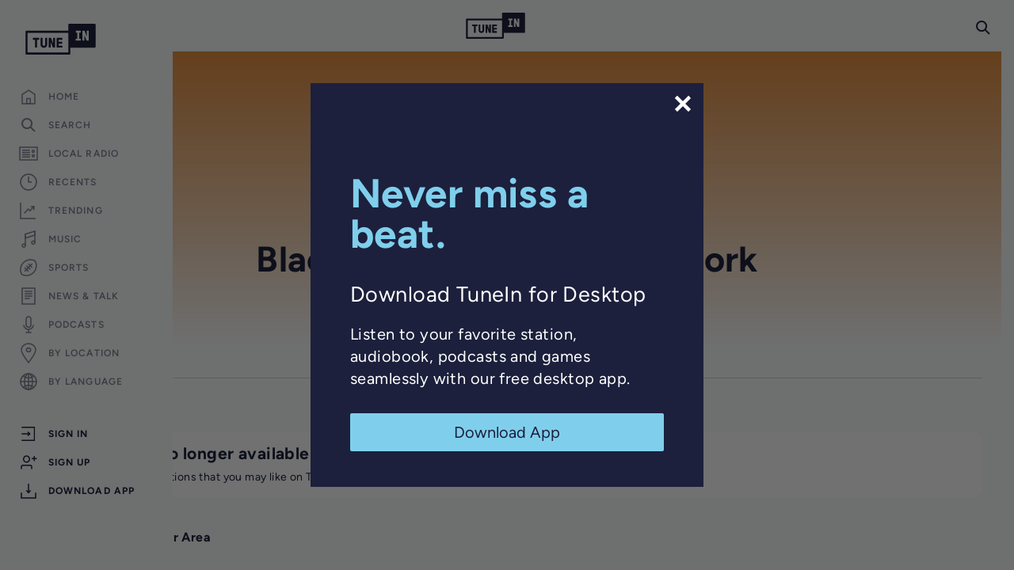

--- FILE ---
content_type: text/html; charset=utf-8
request_url: https://www.google.com/recaptcha/api2/anchor?ar=1&k=6LeX0gEiAAAAAIIeTpEprcKukrYul2unIoDI9UAF&co=aHR0cHM6Ly90dW5laW4uY29tOjQ0Mw..&hl=en&v=PoyoqOPhxBO7pBk68S4YbpHZ&size=invisible&anchor-ms=20000&execute-ms=30000&cb=ou0zk3n0idl8
body_size: 48696
content:
<!DOCTYPE HTML><html dir="ltr" lang="en"><head><meta http-equiv="Content-Type" content="text/html; charset=UTF-8">
<meta http-equiv="X-UA-Compatible" content="IE=edge">
<title>reCAPTCHA</title>
<style type="text/css">
/* cyrillic-ext */
@font-face {
  font-family: 'Roboto';
  font-style: normal;
  font-weight: 400;
  font-stretch: 100%;
  src: url(//fonts.gstatic.com/s/roboto/v48/KFO7CnqEu92Fr1ME7kSn66aGLdTylUAMa3GUBHMdazTgWw.woff2) format('woff2');
  unicode-range: U+0460-052F, U+1C80-1C8A, U+20B4, U+2DE0-2DFF, U+A640-A69F, U+FE2E-FE2F;
}
/* cyrillic */
@font-face {
  font-family: 'Roboto';
  font-style: normal;
  font-weight: 400;
  font-stretch: 100%;
  src: url(//fonts.gstatic.com/s/roboto/v48/KFO7CnqEu92Fr1ME7kSn66aGLdTylUAMa3iUBHMdazTgWw.woff2) format('woff2');
  unicode-range: U+0301, U+0400-045F, U+0490-0491, U+04B0-04B1, U+2116;
}
/* greek-ext */
@font-face {
  font-family: 'Roboto';
  font-style: normal;
  font-weight: 400;
  font-stretch: 100%;
  src: url(//fonts.gstatic.com/s/roboto/v48/KFO7CnqEu92Fr1ME7kSn66aGLdTylUAMa3CUBHMdazTgWw.woff2) format('woff2');
  unicode-range: U+1F00-1FFF;
}
/* greek */
@font-face {
  font-family: 'Roboto';
  font-style: normal;
  font-weight: 400;
  font-stretch: 100%;
  src: url(//fonts.gstatic.com/s/roboto/v48/KFO7CnqEu92Fr1ME7kSn66aGLdTylUAMa3-UBHMdazTgWw.woff2) format('woff2');
  unicode-range: U+0370-0377, U+037A-037F, U+0384-038A, U+038C, U+038E-03A1, U+03A3-03FF;
}
/* math */
@font-face {
  font-family: 'Roboto';
  font-style: normal;
  font-weight: 400;
  font-stretch: 100%;
  src: url(//fonts.gstatic.com/s/roboto/v48/KFO7CnqEu92Fr1ME7kSn66aGLdTylUAMawCUBHMdazTgWw.woff2) format('woff2');
  unicode-range: U+0302-0303, U+0305, U+0307-0308, U+0310, U+0312, U+0315, U+031A, U+0326-0327, U+032C, U+032F-0330, U+0332-0333, U+0338, U+033A, U+0346, U+034D, U+0391-03A1, U+03A3-03A9, U+03B1-03C9, U+03D1, U+03D5-03D6, U+03F0-03F1, U+03F4-03F5, U+2016-2017, U+2034-2038, U+203C, U+2040, U+2043, U+2047, U+2050, U+2057, U+205F, U+2070-2071, U+2074-208E, U+2090-209C, U+20D0-20DC, U+20E1, U+20E5-20EF, U+2100-2112, U+2114-2115, U+2117-2121, U+2123-214F, U+2190, U+2192, U+2194-21AE, U+21B0-21E5, U+21F1-21F2, U+21F4-2211, U+2213-2214, U+2216-22FF, U+2308-230B, U+2310, U+2319, U+231C-2321, U+2336-237A, U+237C, U+2395, U+239B-23B7, U+23D0, U+23DC-23E1, U+2474-2475, U+25AF, U+25B3, U+25B7, U+25BD, U+25C1, U+25CA, U+25CC, U+25FB, U+266D-266F, U+27C0-27FF, U+2900-2AFF, U+2B0E-2B11, U+2B30-2B4C, U+2BFE, U+3030, U+FF5B, U+FF5D, U+1D400-1D7FF, U+1EE00-1EEFF;
}
/* symbols */
@font-face {
  font-family: 'Roboto';
  font-style: normal;
  font-weight: 400;
  font-stretch: 100%;
  src: url(//fonts.gstatic.com/s/roboto/v48/KFO7CnqEu92Fr1ME7kSn66aGLdTylUAMaxKUBHMdazTgWw.woff2) format('woff2');
  unicode-range: U+0001-000C, U+000E-001F, U+007F-009F, U+20DD-20E0, U+20E2-20E4, U+2150-218F, U+2190, U+2192, U+2194-2199, U+21AF, U+21E6-21F0, U+21F3, U+2218-2219, U+2299, U+22C4-22C6, U+2300-243F, U+2440-244A, U+2460-24FF, U+25A0-27BF, U+2800-28FF, U+2921-2922, U+2981, U+29BF, U+29EB, U+2B00-2BFF, U+4DC0-4DFF, U+FFF9-FFFB, U+10140-1018E, U+10190-1019C, U+101A0, U+101D0-101FD, U+102E0-102FB, U+10E60-10E7E, U+1D2C0-1D2D3, U+1D2E0-1D37F, U+1F000-1F0FF, U+1F100-1F1AD, U+1F1E6-1F1FF, U+1F30D-1F30F, U+1F315, U+1F31C, U+1F31E, U+1F320-1F32C, U+1F336, U+1F378, U+1F37D, U+1F382, U+1F393-1F39F, U+1F3A7-1F3A8, U+1F3AC-1F3AF, U+1F3C2, U+1F3C4-1F3C6, U+1F3CA-1F3CE, U+1F3D4-1F3E0, U+1F3ED, U+1F3F1-1F3F3, U+1F3F5-1F3F7, U+1F408, U+1F415, U+1F41F, U+1F426, U+1F43F, U+1F441-1F442, U+1F444, U+1F446-1F449, U+1F44C-1F44E, U+1F453, U+1F46A, U+1F47D, U+1F4A3, U+1F4B0, U+1F4B3, U+1F4B9, U+1F4BB, U+1F4BF, U+1F4C8-1F4CB, U+1F4D6, U+1F4DA, U+1F4DF, U+1F4E3-1F4E6, U+1F4EA-1F4ED, U+1F4F7, U+1F4F9-1F4FB, U+1F4FD-1F4FE, U+1F503, U+1F507-1F50B, U+1F50D, U+1F512-1F513, U+1F53E-1F54A, U+1F54F-1F5FA, U+1F610, U+1F650-1F67F, U+1F687, U+1F68D, U+1F691, U+1F694, U+1F698, U+1F6AD, U+1F6B2, U+1F6B9-1F6BA, U+1F6BC, U+1F6C6-1F6CF, U+1F6D3-1F6D7, U+1F6E0-1F6EA, U+1F6F0-1F6F3, U+1F6F7-1F6FC, U+1F700-1F7FF, U+1F800-1F80B, U+1F810-1F847, U+1F850-1F859, U+1F860-1F887, U+1F890-1F8AD, U+1F8B0-1F8BB, U+1F8C0-1F8C1, U+1F900-1F90B, U+1F93B, U+1F946, U+1F984, U+1F996, U+1F9E9, U+1FA00-1FA6F, U+1FA70-1FA7C, U+1FA80-1FA89, U+1FA8F-1FAC6, U+1FACE-1FADC, U+1FADF-1FAE9, U+1FAF0-1FAF8, U+1FB00-1FBFF;
}
/* vietnamese */
@font-face {
  font-family: 'Roboto';
  font-style: normal;
  font-weight: 400;
  font-stretch: 100%;
  src: url(//fonts.gstatic.com/s/roboto/v48/KFO7CnqEu92Fr1ME7kSn66aGLdTylUAMa3OUBHMdazTgWw.woff2) format('woff2');
  unicode-range: U+0102-0103, U+0110-0111, U+0128-0129, U+0168-0169, U+01A0-01A1, U+01AF-01B0, U+0300-0301, U+0303-0304, U+0308-0309, U+0323, U+0329, U+1EA0-1EF9, U+20AB;
}
/* latin-ext */
@font-face {
  font-family: 'Roboto';
  font-style: normal;
  font-weight: 400;
  font-stretch: 100%;
  src: url(//fonts.gstatic.com/s/roboto/v48/KFO7CnqEu92Fr1ME7kSn66aGLdTylUAMa3KUBHMdazTgWw.woff2) format('woff2');
  unicode-range: U+0100-02BA, U+02BD-02C5, U+02C7-02CC, U+02CE-02D7, U+02DD-02FF, U+0304, U+0308, U+0329, U+1D00-1DBF, U+1E00-1E9F, U+1EF2-1EFF, U+2020, U+20A0-20AB, U+20AD-20C0, U+2113, U+2C60-2C7F, U+A720-A7FF;
}
/* latin */
@font-face {
  font-family: 'Roboto';
  font-style: normal;
  font-weight: 400;
  font-stretch: 100%;
  src: url(//fonts.gstatic.com/s/roboto/v48/KFO7CnqEu92Fr1ME7kSn66aGLdTylUAMa3yUBHMdazQ.woff2) format('woff2');
  unicode-range: U+0000-00FF, U+0131, U+0152-0153, U+02BB-02BC, U+02C6, U+02DA, U+02DC, U+0304, U+0308, U+0329, U+2000-206F, U+20AC, U+2122, U+2191, U+2193, U+2212, U+2215, U+FEFF, U+FFFD;
}
/* cyrillic-ext */
@font-face {
  font-family: 'Roboto';
  font-style: normal;
  font-weight: 500;
  font-stretch: 100%;
  src: url(//fonts.gstatic.com/s/roboto/v48/KFO7CnqEu92Fr1ME7kSn66aGLdTylUAMa3GUBHMdazTgWw.woff2) format('woff2');
  unicode-range: U+0460-052F, U+1C80-1C8A, U+20B4, U+2DE0-2DFF, U+A640-A69F, U+FE2E-FE2F;
}
/* cyrillic */
@font-face {
  font-family: 'Roboto';
  font-style: normal;
  font-weight: 500;
  font-stretch: 100%;
  src: url(//fonts.gstatic.com/s/roboto/v48/KFO7CnqEu92Fr1ME7kSn66aGLdTylUAMa3iUBHMdazTgWw.woff2) format('woff2');
  unicode-range: U+0301, U+0400-045F, U+0490-0491, U+04B0-04B1, U+2116;
}
/* greek-ext */
@font-face {
  font-family: 'Roboto';
  font-style: normal;
  font-weight: 500;
  font-stretch: 100%;
  src: url(//fonts.gstatic.com/s/roboto/v48/KFO7CnqEu92Fr1ME7kSn66aGLdTylUAMa3CUBHMdazTgWw.woff2) format('woff2');
  unicode-range: U+1F00-1FFF;
}
/* greek */
@font-face {
  font-family: 'Roboto';
  font-style: normal;
  font-weight: 500;
  font-stretch: 100%;
  src: url(//fonts.gstatic.com/s/roboto/v48/KFO7CnqEu92Fr1ME7kSn66aGLdTylUAMa3-UBHMdazTgWw.woff2) format('woff2');
  unicode-range: U+0370-0377, U+037A-037F, U+0384-038A, U+038C, U+038E-03A1, U+03A3-03FF;
}
/* math */
@font-face {
  font-family: 'Roboto';
  font-style: normal;
  font-weight: 500;
  font-stretch: 100%;
  src: url(//fonts.gstatic.com/s/roboto/v48/KFO7CnqEu92Fr1ME7kSn66aGLdTylUAMawCUBHMdazTgWw.woff2) format('woff2');
  unicode-range: U+0302-0303, U+0305, U+0307-0308, U+0310, U+0312, U+0315, U+031A, U+0326-0327, U+032C, U+032F-0330, U+0332-0333, U+0338, U+033A, U+0346, U+034D, U+0391-03A1, U+03A3-03A9, U+03B1-03C9, U+03D1, U+03D5-03D6, U+03F0-03F1, U+03F4-03F5, U+2016-2017, U+2034-2038, U+203C, U+2040, U+2043, U+2047, U+2050, U+2057, U+205F, U+2070-2071, U+2074-208E, U+2090-209C, U+20D0-20DC, U+20E1, U+20E5-20EF, U+2100-2112, U+2114-2115, U+2117-2121, U+2123-214F, U+2190, U+2192, U+2194-21AE, U+21B0-21E5, U+21F1-21F2, U+21F4-2211, U+2213-2214, U+2216-22FF, U+2308-230B, U+2310, U+2319, U+231C-2321, U+2336-237A, U+237C, U+2395, U+239B-23B7, U+23D0, U+23DC-23E1, U+2474-2475, U+25AF, U+25B3, U+25B7, U+25BD, U+25C1, U+25CA, U+25CC, U+25FB, U+266D-266F, U+27C0-27FF, U+2900-2AFF, U+2B0E-2B11, U+2B30-2B4C, U+2BFE, U+3030, U+FF5B, U+FF5D, U+1D400-1D7FF, U+1EE00-1EEFF;
}
/* symbols */
@font-face {
  font-family: 'Roboto';
  font-style: normal;
  font-weight: 500;
  font-stretch: 100%;
  src: url(//fonts.gstatic.com/s/roboto/v48/KFO7CnqEu92Fr1ME7kSn66aGLdTylUAMaxKUBHMdazTgWw.woff2) format('woff2');
  unicode-range: U+0001-000C, U+000E-001F, U+007F-009F, U+20DD-20E0, U+20E2-20E4, U+2150-218F, U+2190, U+2192, U+2194-2199, U+21AF, U+21E6-21F0, U+21F3, U+2218-2219, U+2299, U+22C4-22C6, U+2300-243F, U+2440-244A, U+2460-24FF, U+25A0-27BF, U+2800-28FF, U+2921-2922, U+2981, U+29BF, U+29EB, U+2B00-2BFF, U+4DC0-4DFF, U+FFF9-FFFB, U+10140-1018E, U+10190-1019C, U+101A0, U+101D0-101FD, U+102E0-102FB, U+10E60-10E7E, U+1D2C0-1D2D3, U+1D2E0-1D37F, U+1F000-1F0FF, U+1F100-1F1AD, U+1F1E6-1F1FF, U+1F30D-1F30F, U+1F315, U+1F31C, U+1F31E, U+1F320-1F32C, U+1F336, U+1F378, U+1F37D, U+1F382, U+1F393-1F39F, U+1F3A7-1F3A8, U+1F3AC-1F3AF, U+1F3C2, U+1F3C4-1F3C6, U+1F3CA-1F3CE, U+1F3D4-1F3E0, U+1F3ED, U+1F3F1-1F3F3, U+1F3F5-1F3F7, U+1F408, U+1F415, U+1F41F, U+1F426, U+1F43F, U+1F441-1F442, U+1F444, U+1F446-1F449, U+1F44C-1F44E, U+1F453, U+1F46A, U+1F47D, U+1F4A3, U+1F4B0, U+1F4B3, U+1F4B9, U+1F4BB, U+1F4BF, U+1F4C8-1F4CB, U+1F4D6, U+1F4DA, U+1F4DF, U+1F4E3-1F4E6, U+1F4EA-1F4ED, U+1F4F7, U+1F4F9-1F4FB, U+1F4FD-1F4FE, U+1F503, U+1F507-1F50B, U+1F50D, U+1F512-1F513, U+1F53E-1F54A, U+1F54F-1F5FA, U+1F610, U+1F650-1F67F, U+1F687, U+1F68D, U+1F691, U+1F694, U+1F698, U+1F6AD, U+1F6B2, U+1F6B9-1F6BA, U+1F6BC, U+1F6C6-1F6CF, U+1F6D3-1F6D7, U+1F6E0-1F6EA, U+1F6F0-1F6F3, U+1F6F7-1F6FC, U+1F700-1F7FF, U+1F800-1F80B, U+1F810-1F847, U+1F850-1F859, U+1F860-1F887, U+1F890-1F8AD, U+1F8B0-1F8BB, U+1F8C0-1F8C1, U+1F900-1F90B, U+1F93B, U+1F946, U+1F984, U+1F996, U+1F9E9, U+1FA00-1FA6F, U+1FA70-1FA7C, U+1FA80-1FA89, U+1FA8F-1FAC6, U+1FACE-1FADC, U+1FADF-1FAE9, U+1FAF0-1FAF8, U+1FB00-1FBFF;
}
/* vietnamese */
@font-face {
  font-family: 'Roboto';
  font-style: normal;
  font-weight: 500;
  font-stretch: 100%;
  src: url(//fonts.gstatic.com/s/roboto/v48/KFO7CnqEu92Fr1ME7kSn66aGLdTylUAMa3OUBHMdazTgWw.woff2) format('woff2');
  unicode-range: U+0102-0103, U+0110-0111, U+0128-0129, U+0168-0169, U+01A0-01A1, U+01AF-01B0, U+0300-0301, U+0303-0304, U+0308-0309, U+0323, U+0329, U+1EA0-1EF9, U+20AB;
}
/* latin-ext */
@font-face {
  font-family: 'Roboto';
  font-style: normal;
  font-weight: 500;
  font-stretch: 100%;
  src: url(//fonts.gstatic.com/s/roboto/v48/KFO7CnqEu92Fr1ME7kSn66aGLdTylUAMa3KUBHMdazTgWw.woff2) format('woff2');
  unicode-range: U+0100-02BA, U+02BD-02C5, U+02C7-02CC, U+02CE-02D7, U+02DD-02FF, U+0304, U+0308, U+0329, U+1D00-1DBF, U+1E00-1E9F, U+1EF2-1EFF, U+2020, U+20A0-20AB, U+20AD-20C0, U+2113, U+2C60-2C7F, U+A720-A7FF;
}
/* latin */
@font-face {
  font-family: 'Roboto';
  font-style: normal;
  font-weight: 500;
  font-stretch: 100%;
  src: url(//fonts.gstatic.com/s/roboto/v48/KFO7CnqEu92Fr1ME7kSn66aGLdTylUAMa3yUBHMdazQ.woff2) format('woff2');
  unicode-range: U+0000-00FF, U+0131, U+0152-0153, U+02BB-02BC, U+02C6, U+02DA, U+02DC, U+0304, U+0308, U+0329, U+2000-206F, U+20AC, U+2122, U+2191, U+2193, U+2212, U+2215, U+FEFF, U+FFFD;
}
/* cyrillic-ext */
@font-face {
  font-family: 'Roboto';
  font-style: normal;
  font-weight: 900;
  font-stretch: 100%;
  src: url(//fonts.gstatic.com/s/roboto/v48/KFO7CnqEu92Fr1ME7kSn66aGLdTylUAMa3GUBHMdazTgWw.woff2) format('woff2');
  unicode-range: U+0460-052F, U+1C80-1C8A, U+20B4, U+2DE0-2DFF, U+A640-A69F, U+FE2E-FE2F;
}
/* cyrillic */
@font-face {
  font-family: 'Roboto';
  font-style: normal;
  font-weight: 900;
  font-stretch: 100%;
  src: url(//fonts.gstatic.com/s/roboto/v48/KFO7CnqEu92Fr1ME7kSn66aGLdTylUAMa3iUBHMdazTgWw.woff2) format('woff2');
  unicode-range: U+0301, U+0400-045F, U+0490-0491, U+04B0-04B1, U+2116;
}
/* greek-ext */
@font-face {
  font-family: 'Roboto';
  font-style: normal;
  font-weight: 900;
  font-stretch: 100%;
  src: url(//fonts.gstatic.com/s/roboto/v48/KFO7CnqEu92Fr1ME7kSn66aGLdTylUAMa3CUBHMdazTgWw.woff2) format('woff2');
  unicode-range: U+1F00-1FFF;
}
/* greek */
@font-face {
  font-family: 'Roboto';
  font-style: normal;
  font-weight: 900;
  font-stretch: 100%;
  src: url(//fonts.gstatic.com/s/roboto/v48/KFO7CnqEu92Fr1ME7kSn66aGLdTylUAMa3-UBHMdazTgWw.woff2) format('woff2');
  unicode-range: U+0370-0377, U+037A-037F, U+0384-038A, U+038C, U+038E-03A1, U+03A3-03FF;
}
/* math */
@font-face {
  font-family: 'Roboto';
  font-style: normal;
  font-weight: 900;
  font-stretch: 100%;
  src: url(//fonts.gstatic.com/s/roboto/v48/KFO7CnqEu92Fr1ME7kSn66aGLdTylUAMawCUBHMdazTgWw.woff2) format('woff2');
  unicode-range: U+0302-0303, U+0305, U+0307-0308, U+0310, U+0312, U+0315, U+031A, U+0326-0327, U+032C, U+032F-0330, U+0332-0333, U+0338, U+033A, U+0346, U+034D, U+0391-03A1, U+03A3-03A9, U+03B1-03C9, U+03D1, U+03D5-03D6, U+03F0-03F1, U+03F4-03F5, U+2016-2017, U+2034-2038, U+203C, U+2040, U+2043, U+2047, U+2050, U+2057, U+205F, U+2070-2071, U+2074-208E, U+2090-209C, U+20D0-20DC, U+20E1, U+20E5-20EF, U+2100-2112, U+2114-2115, U+2117-2121, U+2123-214F, U+2190, U+2192, U+2194-21AE, U+21B0-21E5, U+21F1-21F2, U+21F4-2211, U+2213-2214, U+2216-22FF, U+2308-230B, U+2310, U+2319, U+231C-2321, U+2336-237A, U+237C, U+2395, U+239B-23B7, U+23D0, U+23DC-23E1, U+2474-2475, U+25AF, U+25B3, U+25B7, U+25BD, U+25C1, U+25CA, U+25CC, U+25FB, U+266D-266F, U+27C0-27FF, U+2900-2AFF, U+2B0E-2B11, U+2B30-2B4C, U+2BFE, U+3030, U+FF5B, U+FF5D, U+1D400-1D7FF, U+1EE00-1EEFF;
}
/* symbols */
@font-face {
  font-family: 'Roboto';
  font-style: normal;
  font-weight: 900;
  font-stretch: 100%;
  src: url(//fonts.gstatic.com/s/roboto/v48/KFO7CnqEu92Fr1ME7kSn66aGLdTylUAMaxKUBHMdazTgWw.woff2) format('woff2');
  unicode-range: U+0001-000C, U+000E-001F, U+007F-009F, U+20DD-20E0, U+20E2-20E4, U+2150-218F, U+2190, U+2192, U+2194-2199, U+21AF, U+21E6-21F0, U+21F3, U+2218-2219, U+2299, U+22C4-22C6, U+2300-243F, U+2440-244A, U+2460-24FF, U+25A0-27BF, U+2800-28FF, U+2921-2922, U+2981, U+29BF, U+29EB, U+2B00-2BFF, U+4DC0-4DFF, U+FFF9-FFFB, U+10140-1018E, U+10190-1019C, U+101A0, U+101D0-101FD, U+102E0-102FB, U+10E60-10E7E, U+1D2C0-1D2D3, U+1D2E0-1D37F, U+1F000-1F0FF, U+1F100-1F1AD, U+1F1E6-1F1FF, U+1F30D-1F30F, U+1F315, U+1F31C, U+1F31E, U+1F320-1F32C, U+1F336, U+1F378, U+1F37D, U+1F382, U+1F393-1F39F, U+1F3A7-1F3A8, U+1F3AC-1F3AF, U+1F3C2, U+1F3C4-1F3C6, U+1F3CA-1F3CE, U+1F3D4-1F3E0, U+1F3ED, U+1F3F1-1F3F3, U+1F3F5-1F3F7, U+1F408, U+1F415, U+1F41F, U+1F426, U+1F43F, U+1F441-1F442, U+1F444, U+1F446-1F449, U+1F44C-1F44E, U+1F453, U+1F46A, U+1F47D, U+1F4A3, U+1F4B0, U+1F4B3, U+1F4B9, U+1F4BB, U+1F4BF, U+1F4C8-1F4CB, U+1F4D6, U+1F4DA, U+1F4DF, U+1F4E3-1F4E6, U+1F4EA-1F4ED, U+1F4F7, U+1F4F9-1F4FB, U+1F4FD-1F4FE, U+1F503, U+1F507-1F50B, U+1F50D, U+1F512-1F513, U+1F53E-1F54A, U+1F54F-1F5FA, U+1F610, U+1F650-1F67F, U+1F687, U+1F68D, U+1F691, U+1F694, U+1F698, U+1F6AD, U+1F6B2, U+1F6B9-1F6BA, U+1F6BC, U+1F6C6-1F6CF, U+1F6D3-1F6D7, U+1F6E0-1F6EA, U+1F6F0-1F6F3, U+1F6F7-1F6FC, U+1F700-1F7FF, U+1F800-1F80B, U+1F810-1F847, U+1F850-1F859, U+1F860-1F887, U+1F890-1F8AD, U+1F8B0-1F8BB, U+1F8C0-1F8C1, U+1F900-1F90B, U+1F93B, U+1F946, U+1F984, U+1F996, U+1F9E9, U+1FA00-1FA6F, U+1FA70-1FA7C, U+1FA80-1FA89, U+1FA8F-1FAC6, U+1FACE-1FADC, U+1FADF-1FAE9, U+1FAF0-1FAF8, U+1FB00-1FBFF;
}
/* vietnamese */
@font-face {
  font-family: 'Roboto';
  font-style: normal;
  font-weight: 900;
  font-stretch: 100%;
  src: url(//fonts.gstatic.com/s/roboto/v48/KFO7CnqEu92Fr1ME7kSn66aGLdTylUAMa3OUBHMdazTgWw.woff2) format('woff2');
  unicode-range: U+0102-0103, U+0110-0111, U+0128-0129, U+0168-0169, U+01A0-01A1, U+01AF-01B0, U+0300-0301, U+0303-0304, U+0308-0309, U+0323, U+0329, U+1EA0-1EF9, U+20AB;
}
/* latin-ext */
@font-face {
  font-family: 'Roboto';
  font-style: normal;
  font-weight: 900;
  font-stretch: 100%;
  src: url(//fonts.gstatic.com/s/roboto/v48/KFO7CnqEu92Fr1ME7kSn66aGLdTylUAMa3KUBHMdazTgWw.woff2) format('woff2');
  unicode-range: U+0100-02BA, U+02BD-02C5, U+02C7-02CC, U+02CE-02D7, U+02DD-02FF, U+0304, U+0308, U+0329, U+1D00-1DBF, U+1E00-1E9F, U+1EF2-1EFF, U+2020, U+20A0-20AB, U+20AD-20C0, U+2113, U+2C60-2C7F, U+A720-A7FF;
}
/* latin */
@font-face {
  font-family: 'Roboto';
  font-style: normal;
  font-weight: 900;
  font-stretch: 100%;
  src: url(//fonts.gstatic.com/s/roboto/v48/KFO7CnqEu92Fr1ME7kSn66aGLdTylUAMa3yUBHMdazQ.woff2) format('woff2');
  unicode-range: U+0000-00FF, U+0131, U+0152-0153, U+02BB-02BC, U+02C6, U+02DA, U+02DC, U+0304, U+0308, U+0329, U+2000-206F, U+20AC, U+2122, U+2191, U+2193, U+2212, U+2215, U+FEFF, U+FFFD;
}

</style>
<link rel="stylesheet" type="text/css" href="https://www.gstatic.com/recaptcha/releases/PoyoqOPhxBO7pBk68S4YbpHZ/styles__ltr.css">
<script nonce="3GbZnFlhvz0NKyIqpGhHUQ" type="text/javascript">window['__recaptcha_api'] = 'https://www.google.com/recaptcha/api2/';</script>
<script type="text/javascript" src="https://www.gstatic.com/recaptcha/releases/PoyoqOPhxBO7pBk68S4YbpHZ/recaptcha__en.js" nonce="3GbZnFlhvz0NKyIqpGhHUQ">
      
    </script></head>
<body><div id="rc-anchor-alert" class="rc-anchor-alert"></div>
<input type="hidden" id="recaptcha-token" value="[base64]">
<script type="text/javascript" nonce="3GbZnFlhvz0NKyIqpGhHUQ">
      recaptcha.anchor.Main.init("[\x22ainput\x22,[\x22bgdata\x22,\x22\x22,\[base64]/[base64]/[base64]/ZyhXLGgpOnEoW04sMjEsbF0sVywwKSxoKSxmYWxzZSxmYWxzZSl9Y2F0Y2goayl7RygzNTgsVyk/[base64]/[base64]/[base64]/[base64]/[base64]/[base64]/[base64]/bmV3IEJbT10oRFswXSk6dz09Mj9uZXcgQltPXShEWzBdLERbMV0pOnc9PTM/bmV3IEJbT10oRFswXSxEWzFdLERbMl0pOnc9PTQ/[base64]/[base64]/[base64]/[base64]/[base64]\\u003d\x22,\[base64]\x22,\[base64]/GMKcwr/DqMOaHgB0Zls2w5jCvx0swrDCssO7wq7Co8OOExvDlm18YFoFw4PDscK1bz1Dwq7CoMKEeFwDbsKZMApKw5klwrRHE8OEw75jwo/CqAbClMOuGcOVAmMEG00RU8O1w74YX8O7wrYywoE1a0gPwoPDolZqworDp3nDvcKAE8K9wo93bcKmJsOvVsOYwpLDh3tBwpnCv8O/w7wPw4DDmcOxw6TCtVDCsMOpw7Q0OjTDlMOYRSJ4AcKhw68lw7cOLRROwrs9wqJGVBrDmwMlBsKNG8OEQ8KZwo87w5QSwpvDjnZoQFrDm0cfw55jEyhuCsKfw6bDkxMJanfCjV/CsMOWPcO2w7DDo8O6UjAmFz9aVwXDlGXCi0vDmwkQw5FEw4ZBwqFDXg4zP8K/diBkw6R8KDDChcKkG3bCosOpYsKrZMOowpLCp8Kyw7oAw5dDwrwea8OiVcKBw73DoMOowqwnCcKbw7JQwrXCpcOUIcOmwoFcwqsedElyCgAjwp3CpcKUacK5w5Y1w67DnMKOKsONw4rCnQvCozfDtywQwpEmLsO5wrPDs8KAw7/DqBLDuhw/E8KNbQVKw63Dh8KvbMO4w5Zpw7JVwqXDiXbDnMOPH8OcdUhQwqZyw68XR042wqxxw53Cpgc6w7dyYsOCwpXDncOkwp5JTcO+QQNPwp8lYcOQw5PDhwjDnH0tDwdZwrQtwo/DucKrw7XDqcKNw7TDrsKNZMOlwrDDlEIQBsKSUcKxwoFYw5bDrMOxbFjDpcOKJhXCusOvbMOwBR5fw73CgiTDkEnDk8Kxw5/DisK1e3xhLsOVw5p6SXZAwpvDpxwrccKaw7nCvsKyFUHDkSxtTA3Cgg7Dg8KNwpDCvyDCsMKfw6fCkn/CkDLDlFEzT8OWPn0wI1PDki99W24MwpLCucOkAEZ6azfCkMOGwp8nORYAVg/CjsOBwo3Di8KDw4TCoDXDlsORw4nCskZmwojDkMOOwoXCpsKFemPDiMKVwqpxw68ewqDDhMO1w5B1w7d8FC1YGsOPCjHDogDClsOdXcOtD8Kpw5rDqcOYM8Ohw61CG8O6JkLCsC8/w5w6VMOeTMK0e3gjw7gEA8O2SEXDpsKwKivDt8KgCcOSe07CqnRYIgvCpwfCqF5OBsO/f0xQw7XDvQ3CncOBwqguw5JtwpXDtMOaw4pYUW3DkMOOwpzDu1vDvMKbVcK5w5rDvGjCsBvDtMOCw5vDjwh6BcO5KADCmzfDm8Obw7/CjTIWeXbCum3Co8OFVsKfw6zDkA/CjlHDgSVFw57CkcKCClLCuRYSWDnDusOKbcKtLVnDgQXDtcOYRMKpR8Osw6TDhm0ew5LDhMKcORIQw4DDlx3Dvk5/[base64]/Co8KqfMOEeMOaUMOkw7/CpizCmkbCtsKfSl02cn7DlGhwFsKDCwR+XsKgJsKXMkRZKD0yZ8KNw5Aew61dw4nDusKaEMOpwoIAw6/[base64]/[base64]/[base64]/UMO5wrdeV8KUw6cyXMOJEcO/exLDjsOyCRbCkQ/[base64]/ClcOMwrcSwrfDvAASw4FRMMOZesO8wrB3w63Dk8Kuwq3CvkgfAyPDpnxzEcKIw5vDlWAvB8OsCMK+woHCvnl+F1TDicO/[base64]/DkUjDqcKuwosPDsOCCC/DtMKdwoJPB8KlZcKDw59DwrMSVcO+w5VZw5slUQvCtjlOwoUudWbCtBEkZR/CujzDg3sJwrlYw7nDt3EfUMOzY8OiHzfChsK0wqHCpU0iwr3DjcOgX8OCBcKoJV0yw7fDkcKYNcKBw4YkwqEywp/DsGfCp1A7W182DMOxw7MJKsOiw7PCk8Knw7I7VwlkwrzDoxzCvsK4XV1BBlLCiSfDggQBQ3Rpw4XDlUByVcKSTsKcNDvCqsKPw6/DuUnDp8OPPUjDncKAwo5Ew60cQztUfgXDmcOZNsKFW0lQHsO9w4JVwr7DkyzDnXcuwonCtMO/P8OMN1bDgDB+w6VNwrTChsKtbUPDo1kkBMOCwqLDnsKGRcKrw6XDu0zDvTMEScKZbCR4VsKQbsKhwr0iw5RpwrPCssK6w5rCuFMqw6TCskpmVsOEwpkgAcKABEUFbMOjw7LDosKzw5vCmXzCvsK+w5rDsl7CtQ7DqA/Dr8OpKWXDhGvCsxTDsRlEwrh3wo5jw6TDlicBwoPCsWBhw4PDuxfCvhfCmx7Do8KPw4wow73DjMKiPCnCinjDtTJdLVjDpMOuwrfCvsKjAsKDw7IawqXDhiEaw5jCunlFZcKJw53Co8KSIMKYw5gewqzDjcOHZMKDwrXCrhPCm8OQGVoEBU9Rw7/CtAfCosKIwqImwpzCssO8wrbCvcKcwpYjAiMgw48pwr1rIwcLW8KkFFfCmUhyV8OcwoYUw6lUwoPChAbCqsKcH17DnMKowrlmw6MaCsOdwo/ChFJ8IMK5wqoUTHrCsQltw5nDmD3DlMOaXcKIEcKfHsOBw60cwojCtcO1BsOfwo/Cq8KWDkctwoIiw7rCmsO6Q8O5w7hvwovCi8OTwrN9WgLCocKOSsOsD8OJZGVuwqV0ckA4wrrDhcK8wqVBXcKqKMOLKcK2woDDgCnCpxI5woHDkcKtw4LDmR3CrFEFw4UQTkfCkw1/G8Oaw45UwrjDn8KUQVUaKMOwVsOJwpTCg8Ojw4LCjcOddALChcKQGcOUw4jDsk/Cv8KzAxdcwo1NwprDn8KOw5k2JcKKYXfDmsKbw4vDtFPDjsO2KsOEw7VzdBMkPF1GG3gEwovDsMKzAlx4wqDClhIiwqozFcKRw6HDncKiw4/[base64]/QcK2CFLChkZRw7MianNHw5HCs8OZeFbCiDXCm8KaIBXCpcOgaRQjDsKcw5LCmwxuw53CkMKNw7nDq0p0RMO7RDIdczMiw7IyMX1dXcKMw7hJO1ZNXFbDu8Kkw7/Cn8KWw6p7eyZ+wo7CkRfDhhrDicOwwrEHDcOnMVtTw6VwM8KXwooORsOmw7UOwovDpAPClMO/TsKBc8K8QcKXIMKMGsOZw7ZoQj/DsyXCsx8IwrY2w5EfPAlnPMKjYsOHNcO4K8OkM8KSw7TCmXfCuMO9wqg0T8K7MsORwqgLEsK5fMOtwovDjxU7wp8+a2TDhsKKRcKKGsOzwpcEw4zCscOxYgBcY8KwFcOpQMKUFBByHcKhw4jCpEzDk8Oywq4gGsKBOwMWNcKSw4vDg8OIZ8OUw6A3GsOjw4w6fm/[base64]/[base64]/DsMOcw5zDsS8kPSQvOQ/CuMO4a8KNSjQJwpEubsOtw7JqFsOGG8OgwpRoQHtnwqjChMOHYhPDu8KZw59Yw7zDpsK5w4DDkkHDtMOFwqxfdsKedVvCrsOgw6DCkARjGMKUw4J9wqjDmyM/[base64]/[base64]/bcODNcKtbRFRNR1NXzPCpcKZw5vClx7DrMOxwpxtQsOowpJjD8K4C8OCbcOOLG/DsxbDv8KyFk7DtcKjAhZjWsK5IBVERcOGIi/DvMOowpMTw53Cg8KDwrUrwqkpwoDDp3fDo1fCr8KiHMKQCzfCqsKsCwHClMK3JsOlw4Y3w6ZCXWsZw7gMAhzCjcKSw6/DoBlpwqlDSsKwBcOVO8K8w40XLnBbw6HCicKiJMK7wrvCgcO0elF6MMKRw7XDg8KSw7bChsKESVrClMOHw4DCsxHDlhHDhBcxDzrClMOKwrFaJcK7w6MDE8OGdcONw6EbQHLDly7CjGnDsUjDrcOnLg/DhCQvw7LDry/[base64]/fMKiEBxPw5PCuAlcXsOPw6A8woJ1wr8Ywo1Lw4rDrcKfNcKfTMO/YTMvwqtiw4E4w7rDkm17FGjDuHF2Jx0ew5o5Ay0fw5VmXT3CrcKaGx5nD0QYwqHCnRhYIcK4w6MEwofCvcKpMlVZw5fDuWF1w6g4AnTCgU1qa8Osw5Zzw6LCtcOMUMOALiLDv1NDwrfCq8KgSF9Hw7DCi2YVw4zCq1nDssKJwo8XJMK/wqdIR8OkHRbDtipBwptMw6Mawo7CjxLDsMKwKBHDr2TDgibDtgPCg2Z4wpo/G3TCvGPDtlANdcKVw6HDvMOcBTnDuhcjw5DDrsK6wp4DAy/DsMKQbMOTf8OkwoE4LVTChsOwTBbDusO2NkkYEcOWw7nCrkjCpcKFw6nDhy/CsDZdw47DusKyEcKDwqPCqcO9w4TCq1rCkD8NZMKBMkHCkT3Djk8hW8KRJg9ew60RNWgIC8KHw5bCvcOldMOpw4zDtV5HwrIYwqzDlSTCqMOIwpd0w5PDpBLDiynDlkBrIMOuOk/CnwDDiznCvsO1w70kw5vCnsOOPxXDrTVbw4FMTsKdJUjDvAM1RXLDnsKhU09Hwopmw49lwrIPwpI3HsKrBMOiw7YdwpAvBMKuacOCwr0+w5fDgnlXwq94wpXDpMKaw7/[base64]/CvsOJw5ImBcKRw5zCi2DCuMKXb8KLw6MJHMK7wp/CpVTCqBjDj8OvwoDCjSfCscK4HMK6w4HCsUMORMKcwpVpTMOofj03HsKYwqV2wrdMw6jCiHAqwqDCgUVndSQ8MMK3XXUwGwfDu0R+DCFoGHQ1bAbChjTCrl/CqgjCmMKGaTDDlivDjElhw4TCgiVXwp9sw4rDlE7CsEhLaBDCvm4gw5fDn2zCoMKFVz/DnDdfwpxRal/ClsOpwq1jw4PCqiAWKD1Lwr8LWcO/[base64]/CgcKYSCXDpH/Ck3DChsK7B8KHw4Y+HyXCtSnCpcOUwpzCscKcw6fCt2vCocOCwpvDr8KXwqnCsMOtMsKJcFYUGCbCj8Ojw6LCrgRSXk9HBMOefj8VwpHDsQTDtsOkw5nDt8Opw7TDjSfDqSRTw7PCsTPClEN4w6bCgcK3RMKWw5vDjMOiw6o4wrBZw4/Cu0Ymw4lyw69/XcKJw7jDhcOqMcKWwrLCqBHCpcKdwrLCvsKtXm7CrcOfw6U3w4ECw5cLw4MRw5TDs03CocKow6nDrcKCw7DDl8Olw4FJw7zClyvCjXFFwpXDpxHDn8ORGBkYTQ7Dv1vClFcwHCdTw7PDhcKLwr/[base64]/Cs8O3w6/CnmbCjiYYwpzCiMOwwpUQw6Vyw5bCssKmwr4QS8KnFMOUa8Klw4XDi1YofUItw4fCoREuwrjCvsO6w4p7dsORwoVWw6vCrMKsw4URwoJrazFVMMKaw4xgwqp9ZVPDvMOaPgU5wqgQT3nChcOew5FFY8KxwrTDlWwiwpxRw7HDjGfDq3hvw6DDqRo/[base64]/[base64]/wrTDpmjDksKhCCPCr8OdDUlyw6/DvUnCu17DsnMOwoZFwqssw5RPwp3CjD/CujTDrw5Qw7s4w60Jw4/Dn8OKwpPCncOmLVjDo8OqXxMBw6wIwqFrwpNNw5IFLlZ6w4HDkcOEw7zCksKawqpselFCw5BdeQ7CpcO5wq3CtMKdwqwYw4oyKn5xIhVYXlpqw6BPwrbChsKew5fCvQnDl8Opw4bDtHt/w7ZNw49sw73DsSHDncKkwrjCvsOWw47ClC8YccKPeMKdw7N8WcK+wo3DlcOWPsOARMKCwoTChHg6w6pJw7HDhMKYEcOnC3vCr8OGwpBDw5HDhsOww5PDlHQew5XDssOSw5clwobDgFF2wqQvD8KJwo7DkcKYfTbCq8OqwpFEGsO3P8OTwqbDgC7DqhwxwpPDvnR/w79XTcKIwoU4RMOtW8KaPBRdw6Z0FMOFaMO1aMKNOcKUJcKvSgsQwotIw4LDnsO2w7TCgMKfNsOUEcO/SMOHwr7CmhsQK8K2GcOdLsO1wq4mwq3CtmLCgXABwoZ+YSzDi353BwnCtcKBwqcPwrIhUcOAMMK0wpDCtsKXMB3Cu8ONT8KsWC0nV8O6dXshAsOywrVSw5PDjCrDsSXDkzlpC3MGQcKlwrDDg8Onek3Du8OxJMO/JsOXwprDtS4tYRJWwrPDlcO/wpYfwrfDvlPCoFXCnlcFw6rCk03DgD7DmmJZw41LPiptwozClGjChsKyw53DpR3Cl8KQEMKzG8K7w5QKUmEAw7x8wrQ5UiTDu2rClkrDkS3Drx7Ci8KdEcOsw50AwqvDlmbDq8KywqBywpfDgsOVDX1rFcOGNsOcwpYDwrUxw6QTH3DDpxTDvsO3WDHCgcO/bGFNwr9PcMKrw6ILwpRrPmhGw5nDlTLDgDrDm8O5MsOYD0TDhjlucMKQw6XDrsOBwofCqhYxDy7DqWDCksONw43DrBrCsXnCpMKAXTbDgkfDv3zDuxXDoEHDoMKGwp9cTsKUfzfCknJvRhPClMKEwosqwrM3f8OcwolkwpDCk8KCw4hrwpzDi8Kawr/CunrDtS0AwpjDkRXDqgkzS3pRLXYnw4o/YcOUw6Bnw5JQwp/Ds1bDon9TMQhhw4rCqcKPLxl7wqTDkMKFw7nCj8OCDAnCrsK7YE3ChRHDtETDmsK5w6rDtANawq0beEtUXcKzPm/DkXgAQGbDqMONwpXDmsK0X2DDi8OGw4ssPMKUw7nDpMO/w7jCqMK1bcKiwplIw7QQwrvCksKjwpPDgcKSw6nDvcKIworCuWt8CljCrcOLQcOpClVww4hWw7vCgMOTw6jDsCjCgMK7wqjDmhhcNRAHDlHDon3DrsKcwp5pwoY/[base64]/[base64]/CrXxgw47DiwZWwq1LNCF4QsORBMKswpoOHsK+IAI+w7EJMMOtwpIjcsK2woptw4N3Iw7DicOIw4RXCcKgw4xdS8O4RRvCoRbCvE/Cg1/CiyrCkStWV8O9c8K5w7wHOxAlHsKjwobCsDgzA8Oiw45COMKdJsOwwqsrwrMDwqtYw4bDqFPCmsOXdcKEHcO1GX7DhcKqwrhYI2LDhlVVw4xTwpHDr38Aw7UET1dbdkLClCUoBMKRdsKWw4NcdsOPw6/[base64]/DtjPDl8OwSXNcw7o2wpZxRMKEdCzCkMO9w7HCnXTCmEVgwpbDtUTDinrCvhtMwqrCqMONwo89w51XTMKzMFnClcKBP8OuwojDsAw0wpvCpMKxMSoAfMOBOCIxVsOFaUnDksKMw7PDnk5iEE0nw6rCgMOvw4pPwq/Drm7Cq2xPw7bCpAVgwp0KahFwaGPCr8Oqw4nCs8KSw6M3AAHCpTgUwrleC8KXQ8KzwpXDlChacyTCuUvDmFJGw4wdw63CryVSIksBaMKowot4wpNww7NKwqfCoATCjCPCvsK4wpnDqDojYMK8wpHDsSt5McOiw4DDrMKkw4jDg2bCt294T8O5KcKTIsOPw7/DsMKYMyJ3wr7Dk8OBU04WGsKyDhDCpVoowoV5X1NwecOvdR/DnkLCiMOYKcOaXADCvF0yWcKDfMKPw6HDqXNDRMOhwr/Cg8Kfw7/[base64]/Djno7MhZKwpZTw441dsKTX8OywqvDtCHCpQdSfHzCuw/DrsK7EMKWQBwAw4wEVWLCrFI5wq8Iw4vDkcKlK07Cu2zDl8KlTcOPXMOsw5RqBMOoAMOyVVXDrnRdJ8OBw4zCoCgxwpbDtsOEWcOrVsKSNCxFw59awr57w7c2ex00elHDoBzCk8O3FTIhw4/CicOCwoXCtjdkw6UZwojDlhLDvSAsw5nCpsOlJsK5I8K3w7hmFsOzwrkPwr/CsMKCaxg/WcO8L8Kyw6HDpFAfw58YwprCsUvDgnFndsK5w6Z7wq8LBETDmMO8XkjDnFFNIsKhN3jDuFLCsWfDvy1mI8KkBsKqw7bDpMKUw7LDoMKyaMKBw6vCnm3DgWnDsQdQwpBAw4hIwrp4fsKKw6LDtsOtGsKvwrnCqiLDisKOWsKVwpLCrsOZwoHCg8KUw4h/wrwNwoZWairCmgzDuFIpXMKRFsKoS8KmwqPDtAFnw6x9ZgnCkzQNw5RaIDvDg8OWw4TDo8ODwrfDo1Mew7zDu8ONW8OVw412wrcqO8KzwotpfsKpw5vDrFnCncKPwo/DjSQcBcK8wopmBDDDj8KzDHTDisOOQ1B/bizCkVPCqFFxw7ocVcKqUsOAwqbCssKiGEPDocOHwpbDtsKnw5lzw6dEYsKMwo/Ct8K4w57DhGDCvsKfAyxPVG/DssKnwqBmKRwTwrvDmElpA8KAw6gUeMKGaWXCmGDCokjDnWMWJHTDj8OWwqZQF8OhECzCg8KKFX9+wozDvsKKwoXDkn3DvVh5w60OVcKSFMONRzk/wo3ChwXDhsO9DknDrHFjwpDDv8KGwqAkJMO+XUTCjsK4ZVXCs3VEeMOjKMKxwqfDtcK7WMKrHsOIPXpTwprCusKxwoXDu8KiISDDhsOWw6xvO8K3w7TDssOow7hFDBfCosKND0oVSBTCjMORwozDlcKpZk9xfcOpFcKWwpsnwoFCI1HDpcKwwrM2wq7DiGHCq2/Cq8KXEsKwfAYSAMOEw59gwrLDhG/[base64]/DjifDncKww6fDrcOrasK5RiJMZyvDiMK9PBfCpXclwoTDqlZmw4kRNx56D3B0w6PDucKGDyMewrvCtEtKwokJwrLCnsO9QHHDocKOwpbDkHfCjAYGw5LCrMK4V8Kmwp/Cg8KJw5h6wp9AGcOjIMKoBsOmwrPCt8KWw7nDhmjCpAbDs8OwV8K1w7DCq8OZX8OswrotRz3CnibDh2tZw6jCmRF/w4rDnMOHMcOhJ8OMNQLDhmfCiMOpDMKMw5JUw4jCicK9wrDDhy0ABMOwBmXCq1TDjk7Ct1vDqXMAw7YCRsK7wonDhsOvwr9IQBTCon0ZaGvDj8O/IMK5Wj1Qw6UzUcO/McOvwp/CiMOrJjzDksKHwqfDgTd9wpHDuMOGQ8KdTcKYLRPCqsOyTcOwcBYYw5wdwq3CmcOVJcOfJMOpw5jCvDnCrwkDw5DDsDPDmQNcwrbCiABXw7h+GkEnw6Enw48TBkzDuU/[base64]/DgivDgQLCggQrw6nDkURbSzkBeMK2QB4Dex/[base64]/[base64]/[base64]/[base64]/DkSZ7wpbDmcKKO8Ofw4wRBcO6w4nChyxGYFwdwrFjUmzDmFlMw7/[base64]/worDpsOmw5nCksOTE1MZcX1BC8KBwrdjw6kQwoTDssOMwpzChRNqw5FFwrTCksO0w73CjsKfezY+wo1KFhs6w67DkBtrwq5Nwo/DgMKAwoNJJ0Q1aMO4w6RNwpYJURJVeMKFw5UoZFsQawnCu0DDpionw7zComjDq8OpJ0xMQMKbwqHDgSnCnFk8DUbDp8OUwr8uwrtKC8Kww7HDhsKnwo/CuMOjwozCrcO+JsOhwpjDhiXCqsOYwpUxUsKQPHtywqrCtMOZw7XCiF/DsE1ywqPDimcbw7l3w7/CrcO9EyHCqMOGwph6wrzCg00pVRLDhVfDqsOww5fCm8KjS8KHw6IqR8Oyw7DCrcOafDnDsErCi0xcwrfDjSzCo8O8Ai9FekfCk8OaG8KnQiPDhB7CkMOfwoBPwovDthHDolZ3wrLDkEXCtGvDi8OvX8OMwr7Dsh1LLn/CmzQ9XMO3ccOveFkpG1rDvUouYHPCpQIKw7xYwozCr8O7ScOyw4TChMOTwqTCp3hocsK7RnDDtRs+w5nCtcOicGZaQ8K8wqQbw4gCEwnDosKLVMKvaxjCoQbDkMKxw4VXG1wLclVGw7dfwp52wrPDn8Krw7PCi1/CnwlUDsKuw4w4bDrCpcOow4xiJi9jwpAob8KbXCPCmSYsw73DmA3Cj2kYXE0rATDDiFc2wo/DlMKyLw1QOcKHwoJgWMKkw6bDvUohMkFAUsOBTsOzwo3DpcOnwo4Jw6nDoDnDvsORwr8nw4lWw4JbR3DDmXsAw6LCmE3Dq8KJecK6wqh9wrvCpMKTesOYasKhwp1AYE3CsD5bJcKSfsOeH8KpwpolBkjCvcOIY8K9woTDucO2wrEPBhJ5w6XCisKCLsONwoM3QXbDkh/Cu8O3dsOcI0Ugw4nDpsKYw6ERY8O1woFBc8OJw7tUAMKEwpxJS8K9VTV2wpEdw4vDjsKuwrPDh8KHT8OXwq/Cu31jw6bCoXLCscKtUcKRcMKewrRECcOjDMKawqN0EcOpw47Dq8K4Y2ohw5BQP8OOwoBpwpdmw7bDvxXCglbCjcKIwqfCiMKnwqnCgi7CtsKMw7fCrcOHcMO0HUoIKmpHP17DlnQPw7rCh17DvMOLXCURdcOJcgzDugXCvWDDrsOXEMKtawbDgMKaSRnCisO/CsOfMkfCgxzDhkbDoFdIecKkwo1Yw7fChMKtw6fCs33Ck2BQDipVPkxwccKpQgV3w5fCq8KMETkIHMKsLyEYw7HDj8OMw79Bw4zDvWDDlATChMKEPl3Cl1IvQ3gMPFcxw5dQw5LCriPCpMOrwr/CvXABwr/Ck0ciw5jCqQF9CAPCsF3Dn8Kiw5osw4XCgMOow7nDocKmwrd4Xg8hIMKSI2Eyw47CmsOtCcOSOsO+McKZw4jCpwQPIsOMc8Obw69Iw7/[base64]/[base64]/CjcOcXsK2w7TDvsKfw6R/[base64]/[base64]/DqTDDjcO8Cx/DlMK5wpTCkcK5w63Dtw8MWUorw4tGw67DjcKjwo4rFcOnwovChCMrwpjDhV/[base64]/DlRPCoMK/NSosw60oSxHCgSQ6wrB6eMKuwox6VMKmfzfDijlKwph5w7HCmnkrwphAF8KaTH3Cl1TCtS9Re0dwwpIywoXCsVInwoJtw7Q7UAnCksKPBcOjwrHDjWsObVxfSibCvcOYw4jCjcKKw5ptYsOjMDFywpLDrCJ/w5rDtsK6Ni/DpsKawqoDLH/CiBkFw4w3w4bCulwLEcOSTkU2w4cgLsOYwqQkwowdBsO4bsKrw4txHVTDv3vCl8OWGcKCDsOQKsKLwo7Dk8KjwpoFwoDDkX4ywq7DlxXCkjV9wrAvcsKOBH/DncO5w4HDm8KsfsKpdMKBNRk+w7F/woUHEcOHw4DDgXbDgClYN8ONI8K9wq/[base64]/ClGfCg8OQwo8Ww5MdWMOsMCpuwprDtRjCgW/[base64]/CqTQNwrgkwpp/XsKuScKnCCPDmlh7V8KiwpjDnMKcw6HDkMK6w5zCkW/CnDvCmcK0wpjDgsKZw6HCrnXDk8OfEcOcSnrCi8KpwqvDiMKXwqnCosOhwrITSMKkwrZ6VTEowqpwwocCCMK/wrrDtlvDicKfw6PCucOvOldgwowbwpzCksKjwqwzE8KODlDDtsOgwpPCqMOpwrTCpRvChhjCmsOWw7bDqsOswqVZwptQM8KMwrsDwq4PQ8O/wrkOR8Kbw75bTMKwwpd9wqJIw6DCiyLDljnCoWfClcK4NsKGw6VSwq7DlcOULcOfGBQUCcKrcQBtb8OKfMKIRMOYbMOEw5nDh3HDhMKEw7TCtS/Dqg9FdXnCpnoWw7tIw6k8wp/CoV/Dtw/[base64]/[base64]/DjlZUfg/[base64]/[base64]/[base64]/DgsOawrrCoVvDr8KEWzlFwqjDizBXOcKuwo9OwpLCpsOaw4hKw7JFwrbCgltLUxXClsOVAQhBw5XCpMK3ATdRwrPCvkbCrR9EEDHCsW9nAUnCq0XCsBFoMFXCnsO8w5bClznCpksqWMOaw7dnVsOSwpUtwoDCh8OSBlJEwrzDvGnCuTjDsmvCjyEiYMODFsO0w6g/[base64]/Dt8KywrzDhsKjw6BTw5bDo8OlwprCiHbDv8KXw7LDoRbCg8Ksw6PDk8OaGEvDjcK+DsKAwqA3QsK8KMOEE8KAE20nwpAFbMOfE17DgU/Dp1/Dj8OwNAvCigPDtsOMwqHCmk3CucOjw6o1L3t6wq4ow4lFwoXCpcKyCcKcFsKifBjClcK8EcOQST4RwpDDmMKgw7jDpsK/w67CmMKYw4cxw5zCssOHaMKxacOow5NcwrQSwoA/FUbDuMOIcsOew78+w5hGwqMWOi1nw7BKw6p0EsOIJVVGwq/DtsO/[base64]/w54QT1tqBwoJXsOZGMOBwrwywq0dw7lqbsOuWgRsFjU5w6rDq3LDnMOOC0ssT2lRw7/[base64]/CqhUwasODYjzCigUyw5d3czVxwpDCoFhtw7fCucKsw4ozA8KZw6XCmcOlAcOlwonCisOfwq7CvmnCvFZrHnnCssKkD0Nhwr7DocOKwolsw47Dr8OkwqzCpFlIV0UQwpwEwpvDhz8/w4h6w6sEw6nCi8OaZcKDfsOBwrzCssK+wq7ChHl/[base64]/CtmjDuQEBC03Dolh7woonwpbCj0LCuhnCgMKWwo/DvCkUwqTDosK7wqs0GcO1wqNlbGzDll8IecK/w4gTw6HCpsOzwq/DnsOLPXXDnsO5wqHDtTDDusKBJsOYw6fClcKOwq3Csh4HPcK5b3Ipwrpewq0qwrU+w69zw4PDkFsXLsO4wrd0w7lfJVlTwpDDuzDDvMKswq3CtRTCiMOrwqHDm8OKT25vB01sHBUYLMO3w4jDhcO3w5AyL0ACScOTwqt/VQ7Dpl9JP3XCpX0OAlYYw5rDp8KWX24rw5ZKwoYgwqDDjAbDq8K8GSfDjsOWw4g8w5U9wqR+wrzCtC4YDcKFQMOdwrF0wolmWMOXSjl1FXjCmnLDrcOXwr3DlSRww7jCjVfDh8KyGU3CrMOaJMO+w5IBM3zCpmFQcUjDrcKWf8O4wqgcwrtIBzh8w6HCncKcD8KCwoB/[base64]/CqsOawrZ3VMOvw7fDhHLDmcOMASbCgVIyw77CoMK7w7ghwpQkIsKUAGFMD8K1wqsXb8OYScOzwrzCnMOnw63DtBJJJcKWbMK+WSnCvmZBwowowogcWcKvwr3ChA/ChWJtFMO3SsKhwpIGGXQ6HSkxdsK/wo3CjAHDusKBwpTCngwGP2kbRg9ww7Mpwp/DiCxcw5fDoRLCuBbDr8OPOsKnD8KmwoIaawTDicOyMmzDsMKEwq7DmR3Dt1M0wp3CpyUmwqfDpzzDusOQw4xKwr7DpcOcw5Ifwo5Twq5Rw7dqC8OrM8KFGG3DucOlFhwAIsK6wpchwrDDkH3CvkNUw6XCrsKqwqE4NcO6IX/Dr8KuL8KDVHPCogHDjsOIcyRpWTDCgMOoHlbCk8ObwqDDrFbCvR3DvsKSwrd1GSQNEMO1R1Naw58tw71wTcKcw5Rqb1LDjsO1w4DDscKQWcOawpRPXwvDlVDChcKSfMOzw7nDhcKdwrHCusOGwp/Dq3Bxw49ZJXrDnRkNXzDDq2fCg8O9w7TCsGURwp5Yw6UuwqAOYcKvQcKOJQ/[base64]/DjwXCg8Kdw77ClsOhX8K9wpgPw5vDi8KVGzrCtsKpbMK5aDZOCsOOCXfCtEYew7fCvB/DmGfDsg3DlTjDlmIIwrrDrjrDqsOkJx8SN8KZwrJEw6AFw6vDkxsmw6U6csKnS3LDqsKgbsOsVzzDtz/DvFUnGS9SEcOgNsOYw7Q2w51RN8OuwofDs0EqFHPDgcKDwqFac8OMOHLDnsOLwoLCmcKuwqpfwoBDWV1LJn/Cig7CljjDjDPCpsKMYsK5ecOyDH7CnsO1DAPDunwwYXvDvsK8CMOawqMRCHcpacOlTcK/w7c/VMKxwqLDv3YnQTLCrh8IwrE8wpPDkE7DlncXw6IwwoXDilXDqMKrEsKdwp3ChjFVwp3Dm3hbRcOyX1E+w792w5sbw5BFwoJyRMOsKsO/asOVf8OCYcOewq/DmAnCuXHCgMKbw5rDl8KCKDnDugwMw4rCssOQwpLDlMKcDmpAwrh0wozDvhwHCcOlw4bCqA9IwosWwrRpUsOKwofCsTsOUhZaI8KqfsOVwro3QcOhclHCkcKTMMObTMOQwq8KEcOtYMKAwplsTz/[base64]/[base64]/AyLCo8KxwpDCoXvCiidobMOCSj7CqMOiwpnCoMO0wqnCtVxaE8KOwoZtUlTClcKKwrpXMlINw6HClcOENsKQw4V8SDjCsMKawoVjw7VpFcOZwoDCvMO4wqDCtsO8Xl/[base64]/DrcOiC8OkBcO9wolqH8O7woLCoMOIw4fCsTMeA1TDpysxwqtewoAJWcKfwoDCqMK3w7wHw4TCvRRdw4XCn8K9wpXDtG5Vwox0wrFoNsKow6LCrjnCh33CgMKfUcKSw6HDvsKhCMOfwq7Cj8OlwoQFw75QcV/DsMKGIylwwpHCscOGwonDt8K3wqJWwrDDh8OfwrITw4DCrcOvwqLDosOIcAoDbCvDgsKfLMKcZh7DrwU1FWTCqQZzwofCsjTCicOpwpIjwr8EeFx+ZsKkw400GnVXwqbCiA44w43Dj8OxKSBVwrxkw6DDmsOdRcO5wrDCjjwBw7vDk8KkCmvCiMOrw5jDvQ1cAE5/[base64]/[base64]/w4vDqzkZwoU8wo0pwrFEwqTDuX7CvynCt1MVwr/[base64]/w4nDrA4NW2BIawlCez9dwpbDo2BvQ8OBQcKrBxRGa8K9w7jDhVhTRkfCpTxpWlM+DUPDgnnDqwjCix/DocK6BMOTfsK7CcKWJsOyTjw3MgBgY8KfFDg+w5PCicODTsKuwolWw7cAw7HDhMOHwoIPw4LDjmnDgcOpD8Kpw4VOECFWGhHCtGkiEyPCgybCnmkawqA+w4DCtCNKYMKPHMOdZsK6w5jDiEgnMFnCi8K2wpM8w7J6wo/[base64]/Cjhkcwqdxwociw6o8IznChiYTwpzCtMOSS8KQRzPClcKUwrZqw4LDg24YwpRCO1XCoknCj2V7woEVw69bw6BJM2TDiMKZwrA6ViE/[base64]/DpnvCsMKJeHHCl8OCwoXDjcO5NUxAFz4lwqgWwphJwpFRwr5rV2/CtF/CjTbCjlhwTcO7LHsfw5QSw4DDsTrCksKrwrdAT8OkVyLDvkTCusK6XnrCu03CjUoaY8OaeVUGTg/DjcOfw6ZJw7ATcsKpw67Dh1fCnsOpw4Euwr3CqV3DuRNicxHCiQ4lXMK4BcKOJMOSLcOWEMO1cUnDpMKLLsOww6zDssK9KcKuw7hPHXPCuGrCkSfCjcKYw4RWM3/CvTfChHhzwpxHw65Cw6hdM3RYwrM9GcO+w7tkwopXMV/CocOCw5LDo8OfwpodeSzDpBEQMcOsWcORw7cBwqvDvsOlDMKCw5LDkVbDrg/[base64]/CgHYMP8O4wpkZEGAPRmA2w7XCigvClG51bWnDrW3DnMK2w5fDn8KVw7nCj1s2wqDDglvCssODw5LCvyZiw7FdccOzw4DCtBoPw4TDp8OZw78owpTDs27Dl13Dq0/CmcOBwoHDlx3DisKXIsOtRzrCs8O/Q8KrNmJXasKhYMOhw5HCksKZesKdw6nDpcOhRcKaw41kw47DncK4wr1kG0rDlsO6wo98Z8ODW1jDscO3BhbCg1Aya8OIRUbDlRtLHMKhDsK7dcK9cDAPACJFw4LCiGdfwoA1KcK6w5LDl8OPwqhYw7pPw5rCicKYGsKew5lVT1/DksOpLcKFwrBWw7dHw4PDvMORw5olw4/DqMOAw7pnwo3CusOswpzCj8Onw75eDUPDssOuWMOkwrbDrGp0worDr0d+w7paw7sNcsK/w6wDwq1Jw7/[base64]/CicOuJj5FAiRvSGZ2FcOqP3vChTLDtR48wpjDmHBLw4VZwqjCiUfDkjVfVX3DvsOWam7Dl1U/w5jDhx7DncObFMKXbxhlw5LDqk3CsG1HwrzDpcO7I8OLFsOnw5fDucK3Uk9bEgbDscK0AgvDkMOCSsK+V8KFaA7Cp0NIwpPDni/[base64]/CncK3wrZ2L8K7SAxfw61+wpskccKueSsiw6txH8KJSsKkWgPCk3cgZ8OALXrDnClZY8OYTsO3wpxiCMOiXsOeP8OGw6UdUAgMRCXCpFbCpCvCrWFFV1PDusKOwoTCoMOTLhfDpxzCn8O8wq/Dsm7DvsKIw7NZZlzCnnFta37CocKxLVRPw7zCr8O+d0FoasKsTWHDr8OWQWTCqcK0w7N/CVFYEsOUY8KTEidjGnDDpVPDhA8Bw4PDk8Kvwq1ZWxzDmFV9F8Kxw6rCljXDpVbCgsKJfMKOwrYREsKLNnRyw6ZOXcONIRM5woDDgXRtXHYAwqzDqxMjw58iwqcyJ34ySMO8w6M4w4wxSsKLw4E3DsK/OsKLKA7DpsO2Zy1swrrCiMOvSFwiOwnCrcOrwq0x\x22],null,[\x22conf\x22,null,\x226LeX0gEiAAAAAIIeTpEprcKukrYul2unIoDI9UAF\x22,0,null,null,null,0,[21,125,63,73,95,87,41,43,42,83,102,105,109,121],[1017145,478],0,null,null,null,null,0,null,0,null,700,1,null,0,\[base64]/76lBhnEnQkZnOKMAhmv8xEZ\x22,0,1,null,null,1,null,0,1,null,null,null,0],\x22https://tunein.com:443\x22,null,[3,1,1],null,null,null,1,3600,[\x22https://www.google.com/intl/en/policies/privacy/\x22,\x22https://www.google.com/intl/en/policies/terms/\x22],\x22K5kBK2dHbtwLgohBQ29UOBpHrVMlJ0SzUYcYT/IxRVo\\u003d\x22,1,0,null,1,1768933086300,0,0,[188,152,205,31,38],null,[135,50,152,40,202],\x22RC-QGtDOs_jaWOv3Q\x22,null,null,null,null,null,\x220dAFcWeA6CHx1hFk7erplQENCBGOgZLBtGhlrhvHLSRdIPUS46Zb4-oy1mkl0nzMvlUNIp_QXoJC-4YQoMEImAvpNAD6C6vCVrOg\x22,1769015886354]");
    </script></body></html>

--- FILE ---
content_type: text/css
request_url: https://cdn-web.tunein.com/assets/styles/4913.5380568158f0862b76a7.css
body_size: 6631
content:
.container-items-module__contentSubHeader___WqxVl{margin-bottom:var(--content-sub-header-spacing)}.container-items-module__contentSubHeader___WqxVl.container-items-module__topMargin___Ac3Iw{margin-top:10px}.container-items-module__containerItem___OhnxW{padding:var(--container-item-y-spacing)0;padding-left:var(--content-side-padding-px-small);padding-right:var(--content-side-padding-px-small);margin-left:var(--content-side-margin-px-small);margin-right:var(--content-side-margin-px-small)}@media (width>=640px){.container-items-module__containerItem___OhnxW{padding-left:var(--content-side-left-padding-px-med);padding-right:var(--content-side-padding-right-scrollbar-px-med);margin-left:var(--content-side-left-margin-px-med);margin-right:var(--content-side-margin-right-scrollbar-px-med)}}@media (--min-width-small){.container-items-module__containerItem___OhnxW{padding-left:var(--content-side-left-padding-px-med);padding-right:var(--content-side-padding-right-scrollbar-px-med);margin-left:var(--content-side-left-margin-px-med);margin-right:var(--content-side-margin-right-scrollbar-px-med)}}@media (width>=1192px){.container-items-module__containerItem___OhnxW{padding-right:var(--content-side-right-padding-px-med);margin-right:var(--content-side-right-margin-px-med)}}@media (--min-width-xlarge){.container-items-module__containerItem___OhnxW{padding-right:var(--content-side-right-padding-px-med);margin-right:var(--content-side-right-margin-px-med)}}html.ford .container-items-module__containerItem___OhnxW{padding-left:var(--content-side-padding-px-small);padding-right:var(--content-side-padding-px-small);margin-left:0;margin-right:0}@media (width>=321px){.container-items-module__containerItem___OhnxW:first-child{margin-top:calc(-1*var(--container-item-y-spacing))}}@media (--min-width-xxsmall){.container-items-module__containerItem___OhnxW:first-child{margin-top:calc(-1*var(--container-item-y-spacing))}}@media (width>=768px) and (width<=1192px){.container-items-module__containerItem___OhnxW.container-items-module__profilePage___dsoKB{margin-right:8px}}@media (width>=768px) and (--max-width-xlarge){.container-items-module__containerItem___OhnxW.container-items-module__profilePage___dsoKB{margin-right:8px}}@media (--min-width-medium) and (--max-width-xlarge){.container-items-module__containerItem___OhnxW.container-items-module__profilePage___dsoKB{margin-right:8px}}.container-items-module__containerItem___OhnxW.container-items-module__noSpace___ubcPB{margin:0;padding:0}.container-items-module__matrixContainer___cMkK2{grid-gap:8px;grid-template-columns:repeat(auto-fill,minmax(calc(50% - 16px),1fr));gap:8px;display:grid}@media (width>=640px){.container-items-module__matrixContainer___cMkK2{grid-template-columns:repeat(auto-fill,minmax(calc(25% - 16px),1fr));gap:16px}}@media (--min-width-small){.container-items-module__matrixContainer___cMkK2{grid-template-columns:repeat(auto-fill,minmax(calc(25% - 16px),1fr));gap:16px}}.container-items-module__matrixContainer___cMkK2.container-items-module__squareTileLayout___UPK0f{grid-template-columns:repeat(auto-fill,minmax(calc(33.33% - 24px),1fr));gap:24px}@media (width>=640px){.container-items-module__matrixContainer___cMkK2.container-items-module__squareTileLayout___UPK0f{grid-template-columns:repeat(auto-fill,minmax(calc(25% - 24px),1fr))}}@media (--min-width-small){.container-items-module__matrixContainer___cMkK2.container-items-module__squareTileLayout___UPK0f{grid-template-columns:repeat(auto-fill,minmax(calc(25% - 24px),1fr))}}@media (width>=768px){.container-items-module__matrixContainer___cMkK2.container-items-module__squareTileLayout___UPK0f{grid-template-columns:repeat(auto-fill,minmax(calc(16.66% - 24px),1fr))}}@media (--min-width-medium){.container-items-module__matrixContainer___cMkK2.container-items-module__squareTileLayout___UPK0f{grid-template-columns:repeat(auto-fill,minmax(calc(16.66% - 24px),1fr))}}.container-items-module__matrixContainer___cMkK2.container-items-module__fixedSquareTileLayout___kjA7Z{grid-template-columns:repeat(auto-fill,minmax(calc(33.33% - 16px),1fr));gap:16px}.container-items-module__adContainer___JjHzw{padding:0}.container-items-module__reducedMargin____PXog{margin-bottom:20px}.container-items-module__noTopPadding___HALOh:not(:first-child){padding-top:0}.container-items-module__containerDivider___zl7dG{width:100%;margin-top:40px}.badge-module__badge___lIGn6{letter-spacing:var(--letter-spacing-loose);text-transform:uppercase;border-radius:15px;justify-content:center;align-items:center;min-width:30px;height:15px;margin-left:5px;padding:2px 6px;font-size:8px;font-weight:700;line-height:11px;display:flex}.now-playing-dialog-ad-module__adOverlay___WLxKl{z-index:var(--now-playing-ad-z-index);width:300px;position:absolute;left:50%;transform:translate(-50%)}.now-playing-dialog-ad-module__hiddenAdOverlay___ataCq{visibility:hidden;position:absolute}.now-playing-dialog-ad-module__adInnerContainer___l7QZJ{max-width:300px;margin:auto;position:relative}.now-playing-dialog-ad-module__adInnerContainer___l7QZJ .now-playing-dialog-ad-module__adCloseIconContainer___z19FX{opacity:1;float:right}.now-playing-dialog-ad-module__adInnerContainer___l7QZJ .now-playing-dialog-ad-module__adCloseIconContainer___z19FX .now-playing-dialog-ad-module__adCloseIcon___o3fUe{cursor:pointer;background:url(https://cdn-web.tunein.com/assets/img/ads/close-icon.svg) 0 0/contain no-repeat;width:27px;height:27px;display:block}.now-playing-dialog-ad-module__adInnerContainer___l7QZJ .now-playing-dialog-ad-module__ad___EEWqB{cursor:pointer;background-color:var(--black);width:300px;height:250px;overflow:hidden}.premiumLogo-module__premiumLogoWrapper___Lgc_Z{background-color:var(--tunein-coral);opacity:1;cursor:pointer;transition:var(--base-transition);border-radius:18px;align-items:center;padding:2px 10px;display:flex}.premiumLogo-module__premiumLogoWrapper___Lgc_Z:hover{opacity:.8}.premiumLogo-module__premiumLogoText___q7gml{color:var(--content-area-background-color-hex);letter-spacing:var(--letter-spacing-loose);text-transform:uppercase;padding-right:3px;font-size:10px;font-weight:700;line-height:13px}.premiumLogo-module__premiumLogo___gXheT{display:flex}.upsell-ribbon-module__upsellRibbon___g0Pnp{background-color:#ffffff0d;justify-content:space-between;width:100%;margin-top:8px;margin-bottom:8px;padding:8px;display:flex}@media (width>=360px){.upsell-ribbon-module__upsellRibbon___g0Pnp{margin-top:16px;margin-bottom:16px}}@media (--min-width-breakpoint-360){.upsell-ribbon-module__upsellRibbon___g0Pnp{margin-top:16px;margin-bottom:16px}}.upsell-ribbon-module__overlayText___H4ohG{color:#fff;font-size:var(--font-size-3);text-overflow:ellipsis;white-space:nowrap;align-self:center;line-height:1.25;display:inline-block;overflow:hidden}.upsell-ribbon-module__button___XWAyJ{border-radius:12px;align-self:center;width:fit-content;height:24px;margin-left:16px;display:inline-block}.upsell-ribbon-module__button___XWAyJ span{font-weight:var(--font-weight-bold);font-size:var(--font-size-2);white-space:nowrap;margin:-1px 10px 0}.container-title-module__containerTitleContainer___ZXGGu{display:flex}.container-title-module__containerTitleContainer___ZXGGu.container-title-module__spaceBetween___Qu38i{justify-content:space-between}.container-title-module__browseLink___tWcpp,.container-title-module__titleContent___mx0Z7{align-items:center;display:flex}.container-title-module__titleContainer___aFDxW{flex-direction:column;max-width:83.33%;padding-bottom:4px;display:flex}@media (width>=640px){.container-title-module__titleContainer___aFDxW{max-width:66.67%}}@media (--min-width-small){.container-title-module__titleContainer___aFDxW{max-width:66.67%}}@media (width>=768px){.container-title-module__titleContainer___aFDxW{max-width:50%}}@media (--min-width-medium){.container-title-module__titleContainer___aFDxW{max-width:50%}}@media (width>=1192px){.container-title-module__titleContainer___aFDxW{max-width:66.67%}}@media (--min-width-xlarge){.container-title-module__titleContainer___aFDxW{max-width:66.67%}}@media (width>=1420px){.container-title-module__titleContainer___aFDxW{max-width:50%}}@media (--min-width-xxlarge){.container-title-module__titleContainer___aFDxW{max-width:50%}}html.ford .container-title-module__titleContainer___aFDxW{max-width:100%}.container-title-module__titleHeader___WUX8D{font-size:var(--font-size-3);color:var(--text-color);margin-right:1px;font-weight:700;line-height:21px}[data-darkmode=true] .container-title-module__titleHeader___WUX8D{color:var(--anti-flash-white)}html.ford .container-title-module__titleHeader___WUX8D{font-size:var(--font-size-4)}.container-title-module__titleHeader___WUX8D.container-title-module__titleHeaderLarge____7AGG{font-size:var(--font-size-7)}@media (width>=640px){.container-title-module__titleHeader___WUX8D.container-title-module__titleHeaderLarge____7AGG{font-size:36px}}@media (--min-width-small){.container-title-module__titleHeader___WUX8D.container-title-module__titleHeaderLarge____7AGG{font-size:36px}}.container-title-module__titleHeader___WUX8D.container-title-module__titleHeaderMini___cY0Yj{font-size:var(--font-size-3)}.container-title-module__subtitleHeader___a5YZs{font-size:var(--font-size-1);color:var(--text-color);margin-top:4px;margin-right:1px}[data-darkmode=true] .container-title-module__subtitleHeader___a5YZs{color:var(--white)}html.discord .container-title-module__subtitleHeader___a5YZs{color:var(--white);opacity:.5}@media (width>=640px){.container-title-module__displayChevron___xNCTH{display:none!important}}@media (--min-width-small){.container-title-module__displayChevron___xNCTH{display:none!important}}.container-title-module__displayChevron___xNCTH .container-title-module__chevron___W8j21{width:15px;height:15px;transform:translateY(2px)}.container-title-module__seeAll___K_rBV{font-weight:700;line-height:16px;font-size:var(--font-size-1);text-transform:uppercase;letter-spacing:var(--letter-spacing-loose);display:none;transform:translateY(2px)}@media (width>=640px){.container-title-module__seeAll___K_rBV{display:inline}}@media (--min-width-small){.container-title-module__seeAll___K_rBV{display:inline}}.container-title-module__premiumLogo___XtDIx{align-items:center;padding-bottom:4px;padding-left:20px;display:flex}.container-title-module__srOnly___LKfpG{top:10px}@keyframes now-playing-module__scroll___Hq5On{0%{transform:translate(0)}49%{opacity:1}50%{opacity:0;transform:translate(-100%)}51%{opacity:0;transform:translate(100%)}52%{opacity:1}to{transform:translate(0)}}.now-playing-module__innerDesktopContent___OmSCw{text-align:center;font-weight:var(--font-weight-bold);padding-top:20px;padding-bottom:20px}@media (width>=1675px){.now-playing-module__innerDesktopContent___OmSCw{padding-top:50px;padding-bottom:50px}}@media (--min-width-xxxlarge){.now-playing-module__innerDesktopContent___OmSCw{padding-top:50px;padding-bottom:50px}}.now-playing-module__innerDesktopContent___OmSCw .now-playing-module__flexContainer___nBTi6{flex-direction:column;display:flex}.now-playing-module__innerDesktopContent___OmSCw .now-playing-module__flexContainer___nBTi6 .now-playing-module__artworkImageContainer___MN_yw{align-self:center;width:34vw;height:34vw}.now-playing-module__innerDesktopContent___OmSCw .now-playing-module__flexContainer___nBTi6 .now-playing-module__artworkImageContainer___MN_yw .now-playing-module__artworkImage___NEkBI{background-position:50%;background-size:contain;width:100%;height:100%}.now-playing-module__innerDesktopContent___OmSCw .now-playing-module__flexContainer___nBTi6 .now-playing-module__underImageTextContainer___ADVI9{align-self:center;width:34vw}.now-playing-module__innerDesktopContent___OmSCw .now-playing-module__flexContainer___nBTi6 .now-playing-module__underImageTextContainer___ADVI9 .now-playing-module__subtitle___Lq_jU{color:#fff;font:var(--primary-font-semi-bold);text-align:left;margin:10px 0;font-size:22px;font-weight:lighter}.now-playing-module__innerDesktopContent___OmSCw .now-playing-module__flexContainer___nBTi6 .now-playing-module__underImageTextContainer___ADVI9 .now-playing-module__title___P3lkP{color:#fff;text-align:left;line-height:1.25;font-weight:var(--font-weight-bold);font-size:var(--font-size-6);margin:15px 0 0;font-weight:bolder}.now-playing-module__artworkImageContainer___MN_yw{aspect-ratio:1;border-radius:12px;height:44vw;margin-left:auto;margin-right:auto;position:relative;overflow:hidden}html.discord .now-playing-module__artworkImageContainer___MN_yw{height:33vh}@media (width>=200px){html.discord .now-playing-module__artworkImageContainer___MN_yw{height:50vh}}@media (--min-width-discord-picture-in-picture-medium){html.discord .now-playing-module__artworkImageContainer___MN_yw{height:50vh}}@media (width>=321px){html.discord .now-playing-module__artworkImageContainer___MN_yw{height:32vh}}@media (--min-width-xxsmall){html.discord .now-playing-module__artworkImageContainer___MN_yw{height:32vh}}@media (width>=360px){.now-playing-module__artworkImageContainer___MN_yw{height:60vw}}@media (--min-width-breakpoint-360){.now-playing-module__artworkImageContainer___MN_yw{height:60vw}}.now-playing-module__artworkImageContainer___MN_yw.now-playing-module__smallerImage___xmQ3o{height:40vw}@media (width>=360px){.now-playing-module__artworkImageContainer___MN_yw.now-playing-module__smallerImage___xmQ3o{height:52vw}}@media (--min-width-breakpoint-360){.now-playing-module__artworkImageContainer___MN_yw.now-playing-module__smallerImage___xmQ3o{height:52vw}}.now-playing-module__artworkImageContainer___MN_yw .now-playing-module__artworkImage___NEkBI{height:100%}.now-playing-module__controlsContainer___X2fAz{vertical-align:middle;justify-content:center;align-items:center;width:100%;display:flex}.now-playing-module__controlsContainer___X2fAz.now-playing-module__newControls___rYydH{justify-content:center;align-items:center;gap:30px;display:none}@media (width>=200px){.now-playing-module__controlsContainer___X2fAz.now-playing-module__newControls___rYydH{display:flex}}@media (--min-width-discord-picture-in-picture-medium){.now-playing-module__controlsContainer___X2fAz.now-playing-module__newControls___rYydH{display:flex}}@media (width>=360px){.now-playing-module__controlsContainer___X2fAz{margin-top:20px}}@media (--min-width-breakpoint-360){.now-playing-module__controlsContainer___X2fAz{margin-top:20px}}html.discord.mobile .now-playing-module__controlsContainer___X2fAz{margin-top:92px}.now-playing-module__playButtonContainer___rn0Ud{vertical-align:middle;text-align:center;width:80px;height:80px;display:inline-block}.now-playing-module__playButtonContainer___rn0Ud.now-playing-module__withSpeedControl___pSSAa{margin-left:30px;margin-right:70px}@media (width>=321px){.now-playing-module__playButtonContainer___rn0Ud.now-playing-module__withSpeedControl___pSSAa{margin-left:40px;margin-right:80px}}@media (--min-width-xxsmall){.now-playing-module__playButtonContainer___rn0Ud.now-playing-module__withSpeedControl___pSSAa{margin-left:40px;margin-right:80px}}html.discord .now-playing-module__playButtonContainer___rn0Ud path{fill:var(--grey-7)}.now-playing-module__speedControlContainer___aM9rn{vertical-align:middle;background-color:var(--ink-light);border-radius:100%;width:40px;height:40px;padding-top:12.5px;display:inline-block}.now-playing-module__subtitle___Lq_jU{color:#fff;font:var(--primary-font-semi-bold);font-size:var(--font-size-5);text-align:center;white-space:nowrap;width:calc(100% - 30px);margin:15px 15px 10px;display:block;position:relative;overflow:hidden}@media (width>=360px){.now-playing-module__subtitle___Lq_jU{width:calc(100% - 50px);margin:25px 25px 20px;font-size:22px}}@media (--min-width-breakpoint-360){.now-playing-module__subtitle___Lq_jU{width:calc(100% - 50px);margin:25px 25px 20px;font-size:22px}}html.discord .now-playing-module__subtitle___Lq_jU{width:100%;font-size:var(--font-size-3);margin:10px 0 4px}@media (width>=321px){html.discord .now-playing-module__subtitle___Lq_jU{font-size:var(--font-size-4);font-weight:600}}@media (--min-width-xxsmall){html.discord .now-playing-module__subtitle___Lq_jU{font-size:var(--font-size-4);font-weight:600}}.now-playing-module__subtitleProfileLink___exuQx{justify-content:center;align-items:center;gap:10px;display:flex}.now-playing-module__subtitleProfileLink___exuQx:hover{-webkit-text-decoration:none;text-decoration:none}.now-playing-module__subtitleProfileLink___exuQx>*{color:var(--text-color);opacity:.6}.now-playing-module__subtitleProfileLink___exuQx span{font-family:var(--mono-font);font-size:10px;-webkit-text-decoration:none;text-decoration:none}@media (width>=321px){.now-playing-module__subtitleProfileLink___exuQx span{font-size:var(--font-size-3)}}@media (--min-width-xxsmall){.now-playing-module__subtitleProfileLink___exuQx span{font-size:var(--font-size-3)}}html.discord .now-playing-module__subtitleProfileLink___exuQx span{font-size:10px}.now-playing-module__scrubberContainer___j0BSc{color:#fff;max-width:100%;margin-top:10px;display:none}@media (width>=200px){.now-playing-module__scrubberContainer___j0BSc{display:block}}@media (--min-width-discord-picture-in-picture-medium){.now-playing-module__scrubberContainer___j0BSc{display:block}}@media (width>=360px){.now-playing-module__scrubberContainer___j0BSc{margin-top:20px}}@media (--min-width-breakpoint-360){.now-playing-module__scrubberContainer___j0BSc{margin-top:20px}}.now-playing-module__scrubberContainer___j0BSc .now-playing-module__scrubber___eL89W{max-width:100%}.now-playing-module__controlPillContainer___fh0Vq{text-align:center}.now-playing-module__controlPillContainer___fh0Vq .now-playing-module__controlPill___uun5q{background-color:var(--medium-grey);border-radius:24px;margin-top:24px;padding:2px 16px 4px;display:none}@media (width>=200px){.now-playing-module__controlPillContainer___fh0Vq .now-playing-module__controlPill___uun5q{display:inline-block}}@media (--min-width-discord-picture-in-picture-medium){.now-playing-module__controlPillContainer___fh0Vq .now-playing-module__controlPill___uun5q{display:inline-block}}.now-playing-module__controlPillContainer___fh0Vq .now-playing-module__controlPill___uun5q.now-playing-module__speedControlPill___dhvbO{border:1px solid var(--medium-grey);background-color:#0000;padding:4px 12px}.now-playing-module__controlPillContainer___fh0Vq .now-playing-module__controlPill___uun5q.now-playing-module__speedControlPill___dhvbO .now-playing-module__speedControlIcon___JKJHo>div{font-size:var(--font-size-1);font-weight:700}.now-playing-module__controlPillContainer___fh0Vq .now-playing-module__controlPill___uun5q span{color:var(--text-color);font-size:11px;font-weight:700}.now-playing-module__scrolling___us4eN{width:fit-content;animation:12s linear infinite now-playing-module__scroll___Hq5On}.now-playing-module__dialogStyle___lmLKI{padding:0;padding:initial;padding:unset}.now-playing-module__topSection___MAsBn{flex-direction:column;width:100%;display:none}@media (width>=321px){.now-playing-module__topSection___MAsBn{display:flex}}@media (--min-width-xxsmall){.now-playing-module__topSection___MAsBn{display:flex}}.now-playing-module__topSection___MAsBn .now-playing-module__actionsAndTitle___Hs4Bh{justify-content:space-between;align-items:center;gap:12px;min-height:30px;padding-top:15px;display:flex}@media (width>=360px){.now-playing-module__topSection___MAsBn .now-playing-module__actionsAndTitle___Hs4Bh{padding-top:20px}}@media (--min-width-breakpoint-360){.now-playing-module__topSection___MAsBn .now-playing-module__actionsAndTitle___Hs4Bh{padding-top:20px}}html.discord.mobile .now-playing-module__topSection___MAsBn .now-playing-module__actionsAndTitle___Hs4Bh{padding-top:var(--discord-browsies-header-top-padding)}.now-playing-module__topSection___MAsBn .now-playing-module__actionsAndTitle___Hs4Bh .now-playing-module__title___P3lkP{color:#fff;font-size:var(--font-size-3);line-height:1.25;font-weight:var(--font-weight-bold);white-space:nowrap;overflow:hidden}.now-playing-module__topSection___MAsBn .now-playing-module__actionsAndTitle___Hs4Bh .now-playing-module__minimizeContainer___e4uyI{flex-grow:1;flex-basis:0;align-items:center;height:30px;display:flex}.now-playing-module__topSection___MAsBn .now-playing-module__actionsAndTitle___Hs4Bh .now-playing-module__minimizeContainer___e4uyI.now-playing-module__navBackButton___dceAL{position:absolute;left:20px}.now-playing-module__topSection___MAsBn .now-playing-module__actionsAndTitle___Hs4Bh .now-playing-module__minimizeContainer___e4uyI .now-playing-module__minimizeButton___F4zxP{fill:#fff;width:22px;height:16px;margin-top:2px}.now-playing-module__topSection___MAsBn .now-playing-module__actionsAndTitle___Hs4Bh .now-playing-module__actionsContainer___BMm52{flex-grow:1;flex-basis:0;justify-content:flex-end;align-items:center;gap:10px;display:flex}.now-playing-module__topSection___MAsBn .now-playing-module__actionsAndTitle___Hs4Bh .now-playing-module__actionDrawerIconContainer___OUv2R{background-color:#0000;display:flex}.now-playing-module__topSection___MAsBn .now-playing-module__actionsAndTitle___Hs4Bh .now-playing-module__actionDrawerIconContainer___OUv2R path{stroke:var(--anti-flash-white)}.now-playing-module__topSection___MAsBn .now-playing-module__actionsAndTitle___Hs4Bh.now-playing-module__spaceBelowTitle___dXq77{margin-bottom:20px}.now-playing-module__topSection___MAsBn .now-playing-module__actionsAndTitle___Hs4Bh.now-playing-module__shouldExpandSection___vFqlS{margin-bottom:calc(20vh - 50px)}html.discord .now-playing-module__bottomSection___YGuGU{justify-content:center;height:20vh;display:flex}html.discord .now-playing-module__bottomSection___YGuGU .now-playing-module__liveBug___rJcLV{background:#f1f2f333;border-radius:20px;justify-content:center;align-items:center;width:60px;height:30px;display:flex;transform:translateY(100%)}html.discord .now-playing-module__bottomSection___YGuGU .now-playing-module__liveBug___rJcLV>span{color:var(--anti-flash-white);letter-spacing:var(--letter-spacing-loose);font-size:11px;font-weight:700}.now-playing-module__gradient___NTnGo{width:10px;height:100%;z-index:var(--top-z-index);position:absolute;top:0}html.discord .now-playing-module__gradient___NTnGo{display:none}.now-playing-module__leftGradient___vThsF{background:linear-gradient(to right,var(--secondary-color-5),#1c203c40);left:0}.now-playing-module__rightGradient___ESoG1{background:linear-gradient(to left,var(--secondary-color-5),#1c203c40);right:0}.now-playing-module__upsellRibbon___Hyq_Z{width:100vw;margin-left:-25px;padding-left:25px;padding-right:25px}.ad-cell-module__container___phfcP{background-color:var(--content-area-background-color-hex);margin:var(--container-item-y-spacing)0;margin-left:calc(-1*var(--content-side-padding-px-small));width:calc(100% + var(--content-side-padding-px-small) + var(--content-side-padding-px-small));padding-top:30px;padding-bottom:24px;position:relative;overflow:hidden}@media (width>=640px){.ad-cell-module__container___phfcP{margin-left:calc(-1*(var(--content-side-left-padding-px-med) + var(--content-side-right-padding-px-med))/2);width:calc(100% + var(--content-side-left-padding-px-med) + var(--content-side-padding-right-scrollbar-px-med))}}@media (--min-width-small){.ad-cell-module__container___phfcP{margin-left:calc(-1*(var(--content-side-left-padding-px-med) + var(--content-side-right-padding-px-med))/2);width:calc(100% + var(--content-side-left-padding-px-med) + var(--content-side-padding-right-scrollbar-px-med))}}@media (width>=1192px){.ad-cell-module__container___phfcP{width:calc(100% + var(--content-side-left-padding-px-med) + var(--content-side-right-padding-px-med))}}@media (--min-width-xlarge){.ad-cell-module__container___phfcP{width:calc(100% + var(--content-side-left-padding-px-med) + var(--content-side-right-padding-px-med))}}@media (width>=1675px){.ad-cell-module__container___phfcP{width:auto;margin-left:0}}@media (--min-width-xxxlarge){.ad-cell-module__container___phfcP{width:auto;margin-left:0}}[data-darkmode=true] .ad-cell-module__container___phfcP{background-color:var(--ink-med)}.ad-cell-module__containerTitle___iskqu{letter-spacing:var(--letter-spacing-loose);text-align:center;color:var(--cloud-grey);font-size:10px;line-height:1.2;position:absolute;top:10px;left:50%;transform:translate(-50%)}.ad-cell-module__ad___xyJuW{background-color:var(--grey-2);margin:auto;box-shadow:0 3px 4px 1px #1c1f3a1f}[data-darkmode=true] .ad-cell-module__ad___xyJuW{background-color:#606376}.collapsible-label-module__moreButton___hR6oF{color:var(--text-color);background:0 0;border:none;margin:0;padding:0}.collapsible-label-module__moreText___GQanx{font-family:inherit;font-weight:700;font-size:var(--font-size-1);letter-spacing:var(--letter-spacing-loose);text-transform:uppercase;line-height:16px}.collapsible-label-module__caret___SIt4w{width:9px;height:9px;margin-left:4px;display:inline-block;top:1px}.collapsible-label-module__caret___SIt4w.collapsible-label-module__up___AIxij{background:url(https://cdn-web.tunein.com/assets/img/shared/caret.svg) 0 0/contain no-repeat}.collapsible-label-module__caret___SIt4w.collapsible-label-module__down___QrhZg{background:url(https://cdn-web.tunein.com/assets/img/shared/caret-down-v2.svg) 0 0/contain no-repeat}.collapsible-label-module__caret___SIt4w.collapsible-label-module__darkMode___F_5_s{filter:invert()sepia(11%)saturate(55%)hue-rotate(170deg)brightness(109%)contrast(94%)}.shared-card-module__collapsibleLabel___wuV8Q{align-items:center;display:flex}[data-darkmode=true] .shared-card-module__collapsibleLabel___wuV8Q{filter:invert(67%)sepia(22%)saturate(1219%)hue-rotate(125deg)brightness(88%)contrast(80%)}.shared-card-module__collapsibleLabel___wuV8Q.shared-card-module__isDiscord___HSkef{filter:unset}.shared-card-module__caret___Jg94z{width:14px;height:14px}.episode-card-module__episodeCardContainer___H_3i3{background-color:var(--ink-med);color:var(--white);border-radius:6px;padding:19px}.episode-card-module__episodeCardContainer___H_3i3 .episode-card-module__title___fQ53e{font-weight:var(--font-weight-bold);margin-bottom:12px;font-size:13px;line-height:1.15}.episode-card-module__episodeCardContainer___H_3i3 .episode-card-module__subtitle___kgG3V{font-weight:var(--font-weight-bold);font-size:var(--font-size-4);margin-bottom:12px;line-height:1.22}.episode-card-module__episodeCardContainer___H_3i3 .episode-card-module__description___lcaLs{width:100%;font-size:var(--font-size-3);margin-bottom:10px;line-height:1.25}.episode-card-module__episodeCardContainer___H_3i3 .episode-card-module__dateAndDurationContainer___HYah5{margin-bottom:7px;font-size:13px;line-height:1.54}.episode-card-module__episodeCardContainer___H_3i3 .episode-card-module__dateAndDurationContainer___HYah5>div{font-weight:var(--font-weight-bold)}.titles-module__titleText___KQtb_{font-size:var(--font-size-2);line-height:19px}.titles-module__subTitleText___nyudZ{font-family:var(--mono-font);color:var(--cloud-grey);font-size:var(--font-size-1);line-height:16px}.item-card-module__itemCardContainer___GHfCO{background-color:var(--secondary-color-5);color:var(--white)}html.discord .item-card-module__itemCardContainer___GHfCO{background-color:var(--medium-grey);color:var(--text-color);border-radius:15px;padding:16px}.item-card-module__topContainer___vIxbu{flex-wrap:nowrap;align-items:center;max-height:52px;margin-bottom:14px;display:flex}.item-card-module__topContainer___vIxbu .item-card-module__image___JiHUm{border-radius:4px;width:52px;height:52px;margin-right:12px}.item-card-module__topContainer___vIxbu .item-card-module__title___YhfX5{margin-right:0}html.discord .item-card-module__topContainer___vIxbu .item-card-module__title___YhfX5{color:var(--text-color)}.item-card-module__topContainer___vIxbu .item-card-module__title___YhfX5 div{font-weight:var(--font-weight-bold);line-height:1.22;font-size:var(--font-size-4)}.item-card-module__topContainer___vIxbu .item-card-module__subtitle___bGV0p{margin-right:0}.item-card-module__topContainer___vIxbu .item-card-module__subtitle___bGV0p div{line-height:1.19;font-size:var(--font-size-3)}.item-card-module__description___PY3M8{font-size:var(--font-size-3);margin-bottom:14px;line-height:1.25}.item-card-module__profileLink___ThdQ4{text-transform:uppercase;color:var(--white);line-height:1.13;font-weight:var(--font-weight-bold)}html.discord .item-card-module__profileLink___ThdQ4{color:var(--text-color)}.link-module__container___vhfuW{padding-top:5px;padding-bottom:5px}.prompt-module__container___LAhnb{margin-top:calc(var(--default-margin-px)*2)}.prompt-module__prompt___fjzLU{text-align:center;background-color:var(--grey-poupon);word-wrap:break-word;color:#000000de;border-radius:12px;padding:0;transition:all .45s cubic-bezier(.23,1,.32,1)}.prompt-module__prompt___fjzLU.prompt-module__isDiscord___tP2g2{background-color:var(--medium-grey)}.prompt-module__text___M3IIv{color:var(--secondary-color-5);padding:45px 52px;line-height:24px}.prompt-module__text___M3IIv.prompt-module__isDiscord___tP2g2{color:var(--grey-6)}.prompt-module__thumb___YcajT{width:40px;height:40px;color:var(--secondary-color-5)}.action-button-module__actionButton___oWmfz{cursor:pointer;text-align:center;width:fit-content;margin-top:16px;margin-right:10px;display:inline-block;position:relative}@media (width>=360px){.action-button-module__actionButton___oWmfz{margin-right:16px}}@media (--min-width-breakpoint-360){.action-button-module__actionButton___oWmfz{margin-right:16px}}@media (width>=415px){.action-button-module__actionButton___oWmfz{margin-right:32px}}@media (--min-width-xsmall){.action-button-module__actionButton___oWmfz{margin-right:32px}}@media (width>=1192px){.action-button-module__actionButton___oWmfz{margin-right:16px}}@media (--min-width-xlarge){.action-button-module__actionButton___oWmfz{margin-right:16px}}@media (width>=1420px){.action-button-module__actionButton___oWmfz{margin-right:32px}}@media (--min-width-xxlarge){.action-button-module__actionButton___oWmfz{margin-right:32px}}.action-button-module__actionButton___oWmfz .action-button-module__buttonText___KJS2O{font-weight:700;font-size:var(--font-size-1);letter-spacing:var(--letter-spacing-loose);text-transform:uppercase;margin:15px;line-height:16px}.action-button-module__actionButton___oWmfz .action-button-module__buttonText___KJS2O.action-button-module__underlineText___px307{border-bottom:2px solid var(--secondary-color-5);margin-top:0;margin-bottom:0;padding-bottom:2px}.action-button-module__actionButton___oWmfz.action-button-module__disabled___gH4sC{background-color:var(--51st-shade-of-grey);cursor:not-allowed;opacity:.6;border:none}.action-button-module__roundedButton___kCiAv{border-radius:42px;min-width:160px}@media (width>=360px){.action-button-module__roundedButton___kCiAv{min-width:175px}}@media (--min-width-breakpoint-360){.action-button-module__roundedButton___kCiAv{min-width:175px}}@media (width>=640px){.action-button-module__roundedButton___kCiAv{min-width:216px}}@media (--min-width-small){.action-button-module__roundedButton___kCiAv{min-width:216px}}@media (width>=1192px){.action-button-module__roundedButton___kCiAv{min-width:160px}}@media (--min-width-xlarge){.action-button-module__roundedButton___kCiAv{min-width:160px}}@media (width>=1420px){.action-button-module__roundedButton___kCiAv{min-width:216px}}@media (--min-width-xxlarge){.action-button-module__roundedButton___kCiAv{min-width:216px}}@keyframes super-prompt-module__hidePrompt___iKPow{0%{opacity:1}30%{padding-top:0;padding-bottom:0}75%{opacity:0;max-height:0;margin-top:0}to{opacity:0;max-height:0;margin-top:calc(-2*var(--container-item-y-spacing));padding-top:0;padding-bottom:0}}.super-prompt-module__promptContainer___SvA4j{background-position:50%;background-size:cover;border-radius:12px;align-items:center;width:100%;padding:16px;display:flex;position:relative;overflow:hidden}@media (width>=768px){.super-prompt-module__promptContainer___SvA4j{padding:24px}}@media (--min-width-medium){.super-prompt-module__promptContainer___SvA4j{padding:24px}}.super-prompt-module__promptContainer___SvA4j.super-prompt-module__withCloseIcon___r0SAL{padding:16px 36px 16px 16px}@media (width>=768px){.super-prompt-module__promptContainer___SvA4j.super-prompt-module__withCloseIcon___r0SAL{padding:24px 36px 24px 24px}}@media (--min-width-medium){.super-prompt-module__promptContainer___SvA4j.super-prompt-module__withCloseIcon___r0SAL{padding:24px 36px 24px 24px}}.super-prompt-module__promptContainer___SvA4j.super-prompt-module__noMargins___j5bwL{border-radius:0;border-radius:initial;border-radius:unset;width:100%}@media (width>=640px){.super-prompt-module__promptContainer___SvA4j.super-prompt-module__noMargins___j5bwL{width:calc(100% + var(--content-side-padding-px-small))}}@media (--min-width-small){.super-prompt-module__promptContainer___SvA4j.super-prompt-module__noMargins___j5bwL{width:calc(100% + var(--content-side-padding-px-small))}}@media (width>=1192px){.super-prompt-module__promptContainer___SvA4j.super-prompt-module__noMargins___j5bwL{width:calc(100% + var(--content-side-padding-px-small) + var(--content-side-padding-px-small))}}@media (--min-width-xlarge){.super-prompt-module__promptContainer___SvA4j.super-prompt-module__noMargins___j5bwL{width:calc(100% + var(--content-side-padding-px-small) + var(--content-side-padding-px-small))}}.super-prompt-module__promptContainer___SvA4j .super-prompt-module__image___JqAjO{flex:none;width:64px;min-width:64px;margin:auto;display:inline-block}.super-prompt-module__promptContainer___SvA4j .super-prompt-module__image___JqAjO.super-prompt-module__imageLarge___Uazx4{width:156px;max-width:40%}@media (width>=640px){.super-prompt-module__promptContainer___SvA4j .super-prompt-module__image___JqAjO.super-prompt-module__imageLarge___Uazx4{max-width:none;max-width:initial;max-width:unset}}@media (--min-width-small){.super-prompt-module__promptContainer___SvA4j .super-prompt-module__image___JqAjO.super-prompt-module__imageLarge___Uazx4{max-width:none;max-width:initial;max-width:unset}}.super-prompt-module__promptContainer___SvA4j .super-prompt-module__image___JqAjO.super-prompt-module__imageXLarge___GT77r{width:36%}.super-prompt-module__promptContainer___SvA4j .super-prompt-module__image___JqAjO.super-prompt-module__imageXXLarge___rko0P{width:42%}@media (width>=414px){.super-prompt-module__promptContainer___SvA4j .super-prompt-module__image___JqAjO{width:96px}.super-prompt-module__promptContainer___SvA4j .super-prompt-module__image___JqAjO.super-prompt-module__imageSmall___zqj3q{width:80px}.super-prompt-module__promptContainer___SvA4j .super-prompt-module__image___JqAjO.super-prompt-module__imageLarge___Uazx4{width:156px}}@media (--min-width-xsmall-1){.super-prompt-module__promptContainer___SvA4j .super-prompt-module__image___JqAjO{width:96px}.super-prompt-module__promptContainer___SvA4j .super-prompt-module__image___JqAjO.super-prompt-module__imageSmall___zqj3q{width:80px}.super-prompt-module__promptContainer___SvA4j .super-prompt-module__image___JqAjO.super-prompt-module__imageLarge___Uazx4{width:156px}}.super-prompt-module__promptContainer___SvA4j .super-prompt-module__imageTop___F8CAF{order:-1;margin:auto 0 12px}.super-prompt-module__promptContainer___SvA4j .super-prompt-module__imageLeft___hSkve{order:-1;margin:auto 16px auto 0}@media (width>=768px){.super-prompt-module__promptContainer___SvA4j .super-prompt-module__imageLeft___hSkve{margin-right:24px}}@media (--min-width-medium){.super-prompt-module__promptContainer___SvA4j .super-prompt-module__imageLeft___hSkve{margin-right:24px}}.super-prompt-module__promptContainer___SvA4j .super-prompt-module__imageRight___AcHkX{margin:auto 0 auto auto}.super-prompt-module__promptContainer___SvA4j .super-prompt-module__textAndButtonsContainer___Gmbcz{max-width:655px;display:inline-block}.super-prompt-module__promptContainer___SvA4j .super-prompt-module__textAndButtonsContainer___Gmbcz.super-prompt-module__onLeftSide___Ueefb{margin-right:16px}.super-prompt-module__promptContainer___SvA4j .super-prompt-module__textAndButtonsContainer___Gmbcz.super-prompt-module__textWidthMedium___RsLeV{max-width:60%}.super-prompt-module__promptContainer___SvA4j .super-prompt-module__textAndButtonsContainer___Gmbcz.super-prompt-module__textWidthMedium___RsLeV.super-prompt-module__withoutImage___EA4x_{max-width:100%}@media (width>=640px){.super-prompt-module__promptContainer___SvA4j .super-prompt-module__textAndButtonsContainer___Gmbcz.super-prompt-module__textWidthMedium___RsLeV,.super-prompt-module__promptContainer___SvA4j .super-prompt-module__textAndButtonsContainer___Gmbcz.super-prompt-module__textWidthMedium___RsLeV.super-prompt-module__withoutImage___EA4x_{max-width:70%}}@media (--min-width-small){.super-prompt-module__promptContainer___SvA4j .super-prompt-module__textAndButtonsContainer___Gmbcz.super-prompt-module__textWidthMedium___RsLeV,.super-prompt-module__promptContainer___SvA4j .super-prompt-module__textAndButtonsContainer___Gmbcz.super-prompt-module__textWidthMedium___RsLeV.super-prompt-module__withoutImage___EA4x_{max-width:70%}}@media (width>=992px){.super-prompt-module__promptContainer___SvA4j .super-prompt-module__textAndButtonsContainer___Gmbcz.super-prompt-module__textWidthMedium___RsLeV,.super-prompt-module__promptContainer___SvA4j .super-prompt-module__textAndButtonsContainer___Gmbcz.super-prompt-module__textWidthMedium___RsLeV.super-prompt-module__withoutImage___EA4x_{max-width:60%}}@media (--min-width-large){.super-prompt-module__promptContainer___SvA4j .super-prompt-module__textAndButtonsContainer___Gmbcz.super-prompt-module__textWidthMedium___RsLeV,.super-prompt-module__promptContainer___SvA4j .super-prompt-module__textAndButtonsContainer___Gmbcz.super-prompt-module__textWidthMedium___RsLeV.super-prompt-module__withoutImage___EA4x_{max-width:60%}}@media (width>=1192px){.super-prompt-module__promptContainer___SvA4j .super-prompt-module__textAndButtonsContainer___Gmbcz.super-prompt-module__textWidthMedium___RsLeV,.super-prompt-module__promptContainer___SvA4j .super-prompt-module__textAndButtonsContainer___Gmbcz.super-prompt-module__textWidthMedium___RsLeV.super-prompt-module__withoutImage___EA4x_{max-width:65%}}@media (--min-width-xlarge){.super-prompt-module__promptContainer___SvA4j .super-prompt-module__textAndButtonsContainer___Gmbcz.super-prompt-module__textWidthMedium___RsLeV,.super-prompt-module__promptContainer___SvA4j .super-prompt-module__textAndButtonsContainer___Gmbcz.super-prompt-module__textWidthMedium___RsLeV.super-prompt-module__withoutImage___EA4x_{max-width:65%}}.super-prompt-module__promptContainer___SvA4j .super-prompt-module__textAndButtonsContainer___Gmbcz .super-prompt-module__titleContainerTopMarginXLarge___hdIUS{margin-top:32px}@media (width>=360px){.super-prompt-module__promptContainer___SvA4j .super-prompt-module__textAndButtonsContainer___Gmbcz .super-prompt-module__titleContainerTopMarginXLarge___hdIUS{margin-top:24px}}@media (--min-width-breakpoint-360){.super-prompt-module__promptContainer___SvA4j .super-prompt-module__textAndButtonsContainer___Gmbcz .super-prompt-module__titleContainerTopMarginXLarge___hdIUS{margin-top:24px}}@media (width>=768px){.super-prompt-module__promptContainer___SvA4j .super-prompt-module__textAndButtonsContainer___Gmbcz .super-prompt-module__titleContainerTopMarginXLarge___hdIUS{margin-top:48px}}@media (--min-width-medium){.super-prompt-module__promptContainer___SvA4j .super-prompt-module__textAndButtonsContainer___Gmbcz .super-prompt-module__titleContainerTopMarginXLarge___hdIUS{margin-top:48px}}@media (width>=992px){.super-prompt-module__promptContainer___SvA4j .super-prompt-module__textAndButtonsContainer___Gmbcz .super-prompt-module__titleContainerTopMarginXLarge___hdIUS{margin-top:72px}}@media (--min-width-large){.super-prompt-module__promptContainer___SvA4j .super-prompt-module__textAndButtonsContainer___Gmbcz .super-prompt-module__titleContainerTopMarginXLarge___hdIUS{margin-top:72px}}.super-prompt-module__promptContainer___SvA4j .super-prompt-module__textAndButtonsContainer___Gmbcz .super-prompt-module__titleContainerBottomMarginLarge___axnGN{margin-bottom:16px}.super-prompt-module__promptContainer___SvA4j .super-prompt-module__textAndButtonsContainer___Gmbcz .super-prompt-module__title___yo47o{max-width:228px;height:100%;margin-bottom:10px;font-size:21px;font-weight:700;line-height:1}@media (width>=360px){.super-prompt-module__promptContainer___SvA4j .super-prompt-module__textAndButtonsContainer___Gmbcz .super-prompt-module__title___yo47o{max-width:264px}}@media (--min-width-breakpoint-360){.super-prompt-module__promptContainer___SvA4j .super-prompt-module__textAndButtonsContainer___Gmbcz .super-prompt-module__title___yo47o{max-width:264px}}@media (width>=415px){.super-prompt-module__promptContainer___SvA4j .super-prompt-module__textAndButtonsContainer___Gmbcz .super-prompt-module__title___yo47o{max-width:316px}}@media (--min-width-xsmall){.super-prompt-module__promptContainer___SvA4j .super-prompt-module__textAndButtonsContainer___Gmbcz .super-prompt-module__title___yo47o{max-width:316px}}@media (width>=640px){.super-prompt-module__promptContainer___SvA4j .super-prompt-module__textAndButtonsContainer___Gmbcz .super-prompt-module__title___yo47o{max-width:408px}}@media (--min-width-small){.super-prompt-module__promptContainer___SvA4j .super-prompt-module__textAndButtonsContainer___Gmbcz .super-prompt-module__title___yo47o{max-width:408px}}.super-prompt-module__promptContainer___SvA4j .super-prompt-module__textAndButtonsContainer___Gmbcz .super-prompt-module__title___yo47o.super-prompt-module__withoutImage___EA4x_{max-width:none;max-width:initial;max-width:unset}.super-prompt-module__promptContainer___SvA4j .super-prompt-module__textAndButtonsContainer___Gmbcz .super-prompt-module__title___yo47o.super-prompt-module__multiLineTitle___SRAUD{height:auto;line-height:5vw!important}.super-prompt-module__promptContainer___SvA4j .super-prompt-module__textAndButtonsContainer___Gmbcz .super-prompt-module__title___yo47o.super-prompt-module__multiLineTitle___SRAUD span{padding:4px 4px 0}.super-prompt-module__promptContainer___SvA4j .super-prompt-module__textAndButtonsContainer___Gmbcz .super-prompt-module__title___yo47o.super-prompt-module__titleSizeLarge___OjgSF{font-size:6vw}@media (width>=640px){.super-prompt-module__promptContainer___SvA4j .super-prompt-module__textAndButtonsContainer___Gmbcz .super-prompt-module__title___yo47o.super-prompt-module__titleSizeLarge___OjgSF{font-size:31px;line-height:31px!important}}@media (--min-width-small){.super-prompt-module__promptContainer___SvA4j .super-prompt-module__textAndButtonsContainer___Gmbcz .super-prompt-module__title___yo47o.super-prompt-module__titleSizeLarge___OjgSF{font-size:31px;line-height:31px!important}}.super-prompt-module__promptContainer___SvA4j .super-prompt-module__textAndButtonsContainer___Gmbcz .super-prompt-module__subtitle___EvRbN{word-wrap:normal;text-align:left;font-size:var(--font-size-2);line-height:19px}.super-prompt-module__promptContainer___SvA4j .super-prompt-module__closeIconClassName___GD_z4{position:absolute;top:18px;right:18px}.super-prompt-module__promptContainer___SvA4j.super-prompt-module__hidden____TleU{animation:.4s linear forwards super-prompt-module__hidePrompt___iKPow}.schedule-tile-module__dateWrapper___ilH1W{text-align:center;background-color:var(--secondary-color-5);border-radius:3px;padding-top:7px}[data-darkmode=true] .schedule-tile-module__dateWrapper___ilH1W{background-color:var(--white)}html.discord .schedule-tile-module__dateWrapper___ilH1W{background-color:var(--medium-grey);border-radius:9px}html.ford .schedule-tile-module__dateWrapper___ilH1W{flex-direction:column;justify-content:center;font-size:200%;display:flex}@media (width>=640px){.schedule-tile-module__dateWrapper___ilH1W{padding-top:45px}}@media (--min-width-small){.schedule-tile-module__dateWrapper___ilH1W{padding-top:45px}}@media (width>=768px){.schedule-tile-module__dateWrapper___ilH1W{padding-top:7px}html.discord .schedule-tile-module__dateWrapper___ilH1W{padding-top:5px}}@media (--min-width-medium){.schedule-tile-module__dateWrapper___ilH1W{padding-top:7px}html.discord .schedule-tile-module__dateWrapper___ilH1W{padding-top:5px}}@media (width>=1420px){.schedule-tile-module__dateWrapper___ilH1W{padding-top:20px}html.discord .schedule-tile-module__dateWrapper___ilH1W{padding-top:10px}}@media (--min-width-xxlarge){.schedule-tile-module__dateWrapper___ilH1W{padding-top:20px}html.discord .schedule-tile-module__dateWrapper___ilH1W{padding-top:10px}}.schedule-tile-module__month___ncLcc{color:var(--t-sharp);text-transform:uppercase;font-weight:700}html.discord .schedule-tile-module__month___ncLcc{color:var(--polo-blue);font-weight:var(--font-weight-bold)}@media (width>=1420px){html.discord .schedule-tile-module__month___ncLcc{font-size:var(--font-size-5)}}@media (--min-width-xxlarge){html.discord .schedule-tile-module__month___ncLcc{font-size:var(--font-size-5)}}.schedule-tile-module__date___MdeZT{font-size:var(--font-size-7);font-weight:var(--font-weight-bold);color:#fff;line-height:1}[data-darkmode=true] .schedule-tile-module__date___MdeZT{color:var(--secondary-color-5)}html.discord .schedule-tile-module__date___MdeZT{color:var(--anti-flash-white);font-weight:400}@media (width>=1420px){html.discord .schedule-tile-module__date___MdeZT{font-size:36px}}@media (--min-width-xxlarge){html.discord .schedule-tile-module__date___MdeZT{font-size:36px}}.play-button-module__playProgressContainer___ARCUX{width:35px;height:35px;margin:10px 13px}.play-button-module__playButton___JBkCV{transition:var(--base-transition);width:35px;height:35px}.play-button-module__playButton___JBkCV:hover{opacity:.8}html.discord div[data-icon=play] .play-button-module__playButton___JBkCV:not(.play-button-module__discordPlayableSection___EVB6D) circle{fill:var(--anti-flash-white)!important}html.discord div[data-icon=play] .play-button-module__playButton___JBkCV:not(.play-button-module__discordPlayableSection___EVB6D) path:nth-child(2){fill:var(--dark-grey)!important}html.discord div[data-icon=play][data-status=complete] .play-button-module__playButton___JBkCV:not(.play-button-module__discordPlayableSection___EVB6D) path:nth-child(2),html.discord .play-button-module__playButton___JBkCV:not(.play-button-module__discordPlayableSection___EVB6D)[data-icon=pause] path:nth-child(2){fill:var(--anti-flash-white)!important}html.discord .play-button-module__playButton___JBkCV:not(.play-button-module__discordPlayableSection___EVB6D)[data-icon=pause] rect{fill:var(--dark-grey)!important}.play-button-module__popOutButton___vQSDb{margin-top:5px;margin-left:12px}.play-section-module__playSectionContainer___e1Uup{cursor:pointer}.play-section-module__playSectionLeftContent___va9Fh{float:left;width:50px;height:100%}.play-section-module__playSectionMainContent___J9VlJ{margin-left:50px}.play-section-module__playSectionButtonWrapper___eTIBT{position:absolute;top:-9px;left:-7px}.play-section-module__popover___W9ilt{left:20%}
/*# sourceMappingURL=4913.5380568158f0862b76a7.css.map*/

--- FILE ---
content_type: application/javascript
request_url: https://cdn-web.tunein.com/assets/js/8957.310c74f790abc2d43897.js
body_size: 4283
content:
try{!function(){var e="undefined"!=typeof window?window:"undefined"!=typeof global?global:"undefined"!=typeof globalThis?globalThis:"undefined"!=typeof self?self:{},t=(new e.Error).stack;t&&(e._sentryDebugIds=e._sentryDebugIds||{},e._sentryDebugIds[t]="54909743-b417-4f6b-ba76-f573becf2876",e._sentryDebugIdIdentifier="sentry-dbid-54909743-b417-4f6b-ba76-f573becf2876")}()}catch(e){}!function(){try{var e="undefined"!=typeof window?window:"undefined"!=typeof global?global:"undefined"!=typeof globalThis?globalThis:"undefined"!=typeof self?self:{};e._sentryModuleMetadata=e._sentryModuleMetadata||{},e._sentryModuleMetadata[(new e.Error).stack]=function(e){for(var t=1;t<arguments.length;t++){var n=arguments[t];if(null!=n)for(var o in n)n.hasOwnProperty(o)&&(e[o]=n[o])}return e}({},e._sentryModuleMetadata[(new e.Error).stack],{"_sentryBundlerPluginAppKey:gemini-web":!0})}catch(e){}}(),function(){try{("undefined"!=typeof window?window:"undefined"!=typeof global?global:"undefined"!=typeof globalThis?globalThis:"undefined"!=typeof self?self:{}).SENTRY_RELEASE={id:"7.10.2-non-release"}}catch(e){}}(),(self.__LOADABLE_LOADED_CHUNKS__=self.__LOADABLE_LOADED_CHUNKS__||[]).push([[8957],{18957:function(e,t,n){var o=n(34164),r=n(5556),i=n.n(r),s=n(96540),l=n(49924),a=n(50422),u=n(92588),c=n(88791),d=n(67344),m=n(37972),p=n(47515),f=n(73988),y=n(77981),b=n(71453),_=n(97074),h=n(74848);class g extends s.Component{render(){const{children:e,isPaymentFlow:t,isPairingFlow:n,isPartnerFlow:r,alwaysShowUpsellTable:i,isNoPaymentFlow:s,selectedProduct:l,formContainerClassName:u,resetFormPadding:c,viewType:g,subFlowType:x,showProgressBar:w,breakpoint:A}=this.props,{getLocalizedText:F,location:j}=this.context,T=(0,m.A)(j)===a.U1,P=!n&&t&&(i||A>=d.A.SMALL),C={[b.A.noPadding]:c},v=(0,_.A)(w,t,g,x,F,n);return(0,h.jsx)("div",{"data-testid":"paymentFlowFormLayoutContainer",className:(0,o.A)(b.A.formLayoutContainer,{[b.A.isPairingFlow]:n},C),children:(0,h.jsx)("div",{"data-testid":"paymentFlowFormInnerLayoutContainer",className:b.A.formLayoutInnerContainer,children:(0,h.jsxs)("div",{"data-testid":"paymentFlowFormContainer",className:t?b.A.innerFormLayoutContainerColumn:b.A.innerFormLayoutContainerRow,children:[!T&&P&&(0,h.jsx)(p.Ay,{isNoPaymentFlow:s,selectedProduct:l}),T&&(0,h.jsx)(f.A,{}),(0,h.jsxs)("div",{"data-testid":"paymentFlowForm",className:(0,o.A)(b.A.formContainer,C,u,{[b.A.isPairingFlow]:n,[b.A.isOnlyAuthFlow]:!r&&!n}),children:[v&&(0,h.jsx)(y.A,{steps:v}),e]})]})})})}}g.propTypes={children:i().object.isRequired,isNoPaymentFlow:i().bool,selectedProduct:i().object,alwaysShowUpsellTable:i().bool.isRequired,isPaymentFlow:i().bool,isPairingFlow:i().bool,isPartnerFlow:i().bool,formContainerClassName:i().string,resetFormPadding:i().bool,viewType:i().string.isRequired,subFlowType:i().string,showProgressBar:i().bool.isRequired,breakpoint:i().number.isRequired},g.contextType=u.d,g.defaultProps={formContainerClassName:""},t.Ay=(0,l.Ng)((function(e){var t;return{breakpoint:(0,c.Ms)(e),viewType:null===(t=e.loginDetails)||void 0===t?void 0:t.viewType}}))(g)},28469:function(e,t){t.A={paymentFlowProgressBar:"payment-flow-progress-bar-module__paymentFlowProgressBar___f0sy4",paymentFlowProgressBarStep:"payment-flow-progress-bar-module__paymentFlowProgressBarStep___ybQGH",active:"payment-flow-progress-bar-module__active___aQ98j"}},39658:function(e,t,n){n.d(t,{V:function(){return c}});var o=n(34164),r=n(5556),i=n.n(r),s=n(96540),l=n(15202),a=n(77519),u=n(74848);const c=(0,l.A)("assets/img/default-item-v2.png"),d=({src:e,placeholderSrc:t=c,alt:n,id:r,dataTestId:i,style:l={},containerClassName:d,className:m,onError:p,disableLazyLoad:f=!1,useDefaultImage:y=!1})=>{const[b,_]=(0,s.useState)(y?c:e);return(0,s.useEffect)((()=>{e&&_(e)}),[e]),b?(0,u.jsx)("div",{className:(0,o.A)(d,a.A.container),children:(0,u.jsx)("img",{id:r,"data-testid":i,className:(0,o.A)(a.A.image,m),style:l,src:b,alt:n,onError:()=>{b!==t&&(_(t),p&&p())},loading:f?"eager":"lazy"})}):null};d.propTypes={dataTestId:i().string,id:i().string,style:i().object,containerClassName:i().string,className:i().string,alt:i().string,src:i().string,disableLazyLoad:i().bool},t.A=d},47515:function(e,t,n){var o=n(34164),r=n(81807),i=n(58156),s=n.n(i),l=n(5556),a=n.n(l),u=n(96540),c=n(49924),d=n(82960),m=n(54272),p=n(59569),f=n(21051),y=n(92293),b=n(57632),_=n(57513),h=n(90549),g=n(799),x=n(92588),w=n(53935),A=n(37972),F=n(39658),j=n(42959),T=n(5380),P=n(71073),C=n(74848);const v={width:"13px",height:"10px",viewBox:"0 0 13 11",fill:p.A["--tunein-coral"]};class L extends u.Component{componentDidMount(){this.props.actions.fetchProfileIfInQueryByLocation(this.context.location)}isOneTimeDefaultCoupon(){const{selectedProduct:e,coupon:t}=this.props;return(null==e?void 0:e.isUsingDefaultCoupon)&&(null==t?void 0:t.durationType)===g.zn.once}getDiscountHtml(){const{selectedProduct:e}=this.props,{billingPeriod:t,hasTrial:n,standardProductPrice:i,price:s,freeTrialLength:l}=e||{},{getLocalizedText:a}=this.context,u=(0,o.A)(P.A.discountPriceText,P.A.topMargin);let c=t===f.Ay.yearly?a(b.L2):a(b.qV);n||(c=t===f.Ay.yearly?a(b.I5):a(b.Tk));let d=s;return this.isOneTimeDefaultCoupon()&&(d=`${s}*`),(0,C.jsx)("div",{"data-testid":"discountedTitle",className:u,children:(0,r.A)({mixedString:c,components:{price:(0,C.jsx)("h4",{"data-testid":"fullPrice",className:P.A.strikeThroughPrice,children:i}),discountedPrice:(0,C.jsx)("span",{"data-testid":"discountedPrice",className:P.A.upsellDiscountPrice,children:d}),trial:(0,C.jsx)("span",{"data-testid":"trial",className:P.A.upsellTrialLength,children:l})}})})}getStandardLayoutText(){const{isNoPaymentFlow:e}=this.props,{getLocalizedText:t}=this.context;let n=h.n7;e&&(n=h.dl);const o=t(n).replace(/\{0\}/gi,_.r2);return(0,C.jsx)("div",{"data-testid":"paymentFlowFormUpsellTitleContainer",className:P.A.topMargin,children:(0,C.jsx)("span",{"data-testid":"paymentFlowFormUpsellTitle",className:P.A.upsellTitle,children:(0,r.A)({mixedString:o,components:{linebreak:(0,C.jsx)("br",{})}})})})}getStationSpecificContent(){const{guideItem:e}=this.props;return(0,C.jsxs)("div",{className:P.A.profileDetails,children:[(0,C.jsx)(F.A,{dataTestId:"guideItemImage",src:e.image,alt:(null==e?void 0:e.accessibilityTitle)||(null==e?void 0:e.title)}),(0,C.jsx)("span",{children:e.title})]})}isProductDiscounted(){const{selectedProduct:e,isNoPaymentFlow:t}=this.props;if(!e||t)return!1;const{location:n}=this.context,{hasPriceDiscount:o,hasCouponBeenApplied:r}=e;return(r||(0,T.PK)(n))&&o}render(){const{getLocalizedText:e,location:t}=this.context,{guideItem:n}=this.props,o=(0,A.A)(t);let r;return r=n?this.getStationSpecificContent():this.isProductDiscounted()?this.getDiscountHtml():this.getStandardLayoutText(),(0,C.jsxs)("div",{"data-testid":"paymentFlowFormUpsellContainer",className:P.A.upsellFormContainer,children:[(0,C.jsx)("h3",{"data-testid":"premiumLogo",className:P.A.premiumLogo,children:e(_.se).toUpperCase()}),(0,T.i)(t)&&(0,C.jsx)("img",{"data-testid":"customSourceLogo",className:P.A.customSourceLogo,src:`${y.xx}${o}.png`}),r,(0,C.jsx)("table",{children:(0,C.jsxs)("tbody",{children:[(0,C.jsxs)("tr",{children:[(0,C.jsx)("td",{children:(0,C.jsx)(j.A,{...v})}),(0,C.jsx)("td",{className:P.A.tableText,children:e(h.sz)})]}),(0,C.jsxs)("tr",{children:[(0,C.jsx)("td",{children:(0,C.jsx)(j.A,{...v})}),(0,C.jsx)("td",{className:P.A.tableText,children:e(h.cn)})]}),(0,C.jsxs)("tr",{children:[(0,C.jsx)("td",{children:(0,C.jsx)(j.A,{...v})}),(0,C.jsx)("td",{className:P.A.tableText,children:e(h.Kr)})]}),(0,C.jsxs)("tr",{children:[(0,C.jsx)("td",{children:(0,C.jsx)(j.A,{...v})}),(0,C.jsx)("td",{className:P.A.tableText,children:e(h.Nh)})]}),(0,C.jsxs)("tr",{children:[(0,C.jsx)("td",{children:(0,C.jsx)(j.A,{...v})}),(0,C.jsx)("td",{className:P.A.tableText,children:e(h.hC)})]})]})}),(0,C.jsx)("span",{className:P.A.footnoteText,children:this.isOneTimeDefaultCoupon()&&`*${e(h.Hc)}`})]})}}L.propTypes={selectedProduct:a().object,coupon:a().object,isNoPaymentFlow:a().bool,guideItem:a().object,containerStyles:a().object,actions:a().object},L.contextType=x.d,L.defaultProps={containerStyles:{}},t.Ay=(0,c.Ng)((function(e){return{guideItem:s()(e.subscriptionFlow,"profile.item.guideItem"),coupon:(0,w.Rn)(e)}}),(function(e){const t={fetchProfileIfInQueryByLocation:t=>e((0,m.E8)(t))};return{actions:(0,d.bindActionCreators)(t,e)}}))(L)},50422:function(e,t,n){n.d(t,{U1:function(){return r},nd:function(){return o}});const o="mobileupsell",r="onair"},57632:function(e,t,n){n.d(t,{AN:function(){return h},BR:function(){return R},C$:function(){return g},D4:function(){return r},DX:function(){return _},EF:function(){return w},EP:function(){return f},Gt:function(){return M},H:function(){return c},HG:function(){return C},I5:function(){return O},Ii:function(){return B},L2:function(){return S},Om:function(){return I},QV:function(){return j},Tk:function(){return k},Tt:function(){return s},U9:function(){return p},Vu:function(){return a},Xz:function(){return d},a:function(){return m},bI:function(){return D},c$:function(){return T},du:function(){return o},ff:function(){return E},gg:function(){return P},hu:function(){return N},iI:function(){return u},if:function(){return A},jO:function(){return b},l_:function(){return q},mE:function(){return l},mS:function(){return z},no:function(){return x},qV:function(){return U},ui:function(){return i},yM:function(){return v},yX:function(){return L},zq:function(){return y},zt:function(){return F}});const o="subscribe.payment.flow.progress.bar.step.label",r="subscribe.payment.flow.form.layout.header",i="subscribe.payment.flow.form.layout.sub.header",s="subscribe.payment.complete.title",l="subscribe.payment.complete.title.np",a="subscribe.payment.complete.title.np.month",u="subscribe.payment.complete.title.free",c="subscribe.payment.complete.subtitle.np.month.disc",d="subscribe.payment.complete.subtitle.np.month",m="subscribe.payment.complete.subtitle.np.year.disc",p="subscribe.payment.complete.subtitle.np.year",f="subscribe.payment.complete.subtitle.free",y="subscribe.payment.complete.title.profile",b="subscribe.payment.complete.download.desktop.app.title",_="subscribe.payment.complete.heading",h="subscribe.payment.complete.subscription.activated.sub.heading",g="subscribe.payment.complete.subscription.reactivated.sub.heading",x="subscribe.payment.complete.subscription.reactivated.sub.heading.small",w="subscribe.payment.complete.free.trial.subscription.sub.heading",A="subscribe.payment.complete.login.with.email.text",F="subscribe.payment.complete.login.with.provider.text",j="subscribe.payment.complete.bottom.text",T="subscribe.payment.complete.download.button.text",P="apple.account.label",C="google.account.label",v="facebook.account.label",L="renew.payment.flow.form.layout.header",N="renew.payment.flow.form.layout.sub.header",I="update.payment.flow.form.layout.header",D="update.payment.flow.form.layout.sub.header",S="payment.flow.form.layout.upsell.yearly",O="payment.flow.form.layout.upsell.yearly.no.trial",U="payment.flow.form.layout.upsell.monthly",k="payment.flow.form.layout.upsell.monthly.no.trial",E="payment.flow.form.layout.alternate.payment.text",B="payment.required.field",M="payment.invalid.field",R="payment.country.field",z="payment.state.field",q="payment.information.form.submit.button"},71073:function(e,t){t.A={discountPriceText:"upsell-card-module__discountPriceText___LvtnW",strikeThroughPrice:"upsell-card-module__strikeThroughPrice___lXXE4",upsellDiscountPrice:"upsell-card-module__upsellDiscountPrice___wlx21",upsellTrialLength:"upsell-card-module__upsellTrialLength___I8nGg",upsellTitle:"upsell-card-module__upsellTitle___E43o3",upsellSubtitle:"upsell-card-module__upsellSubtitle___CdTos",profileDetails:"upsell-card-module__profileDetails___NhjTe",upsellFormContainer:"upsell-card-module__upsellFormContainer___wlM23",tableText:"upsell-card-module__tableText___vRkkL",footnoteText:"upsell-card-module__footnoteText___9VR3j",premiumLogo:"upsell-card-module__premiumLogo___CI3cK",customSourceLogo:"upsell-card-module__customSourceLogo___R3Y2Z",topMargin:"upsell-card-module__topMargin___LH_cU",onAirImage:"upsell-card-module__onAirImage___TK6mq"}},71453:function(e,t){t.A={formLayoutContainer:"payment-flow-form-layout-module__formLayoutContainer___RJJia",isPairingFlow:"payment-flow-form-layout-module__isPairingFlow___C0z6V",formLayoutInnerContainer:"payment-flow-form-layout-module__formLayoutInnerContainer___xt6c0",innerFormLayoutContainerRow:"payment-flow-form-layout-module__innerFormLayoutContainerRow___gViVY",innerFormLayoutContainerColumn:"payment-flow-form-layout-module__innerFormLayoutContainerColumn___5KFQ8",formContainer:"payment-flow-form-layout-module__formContainer___Mhw46",isOnlyAuthFlow:"payment-flow-form-layout-module__isOnlyAuthFlow___dig5e",noPadding:"payment-flow-form-layout-module__noPadding___Qfvot"}},73988:function(e,t,n){n.d(t,{A:function(){return p}});var o=n(81807),r=n(96540),i=n(59569),s=n(57513),l=n(90549),a=n(92588),u=n(42959),c=n(71073),d=n(74848);const m={width:"13px",height:"10px",viewBox:"0 0 13 11",fill:i.A["--tunein-coral"]};function p(){const{getLocalizedText:e}=(0,r.useContext)(a.d),t=e(l.lC).replace(/\{0\}/gi,s.r2);return(0,d.jsxs)("div",{"data-testid":"paymentFlowFormUpsellOnAirContainer",className:c.A.upsellFormContainer,children:[(0,d.jsx)("div",{"data-testid":"paymentFlowFormUpsellOnAirImage",className:c.A.onAirImage}),(0,d.jsx)("div",{"data-testid":"paymentFlowFormUpsellOnAirTitleContainer",className:c.A.topMargin,children:(0,d.jsx)("span",{"data-testid":"paymentFlowFormUpsellOnAirTitle",className:c.A.upsellTitle,children:(0,o.A)({mixedString:t,components:{linebreak:(0,d.jsx)("br",{})}})})}),(0,d.jsx)("table",{"data-testid":"paymentFlowFormUpsellOnAirFeatureList",children:(0,d.jsxs)("tbody",{children:[(0,d.jsxs)("tr",{children:[(0,d.jsx)("td",{"data-testid":"paymentFlowFormUpsellOnAirFeatureCheckmark1",children:(0,d.jsx)(u.A,{...m})}),(0,d.jsx)("td",{"data-testid":"paymentFlowFormUpsellOnAirFeatureAccess",className:c.A.tableText,children:e(l.hZ)})]}),(0,d.jsxs)("tr",{children:[(0,d.jsx)("td",{"data-testid":"paymentFlowFormUpsellOnAirFeatureCheckmark2",children:(0,d.jsx)(u.A,{...m})}),(0,d.jsx)("td",{"data-testid":"paymentFlowFormUpsellOnAirFeatureDevices",className:c.A.tableText,children:e(l.CA)})]}),(0,d.jsxs)("tr",{children:[(0,d.jsx)("td",{"data-testid":"paymentFlowFormUpsellOnAirFeatureCheckmark3",children:(0,d.jsx)(u.A,{...m})}),(0,d.jsx)("td",{"data-testid":"paymentFlowFormUpsellOnAirFeatureAnalytics",className:c.A.tableText,children:e(l.xJ)})]})]})})]})}},77519:function(e,t){t.A={container:"imageWithDefault-module__container___aWgNu",image:"imageWithDefault-module__image___l4XCi"}},77981:function(e,t,n){n(18111),n(61701);var o=n(34164),r=n(5556),i=n.n(r),s=n(28469),l=n(74848);const a=({steps:e})=>(0,l.jsx)("div",{"data-testid":"paymentFlowProgressBar",className:s.A.paymentFlowProgressBar,children:e.map((({label:e,active:t},n)=>{const r=n+1;return(0,l.jsx)("div",{"data-testid":`progressBarStep-${n}`,className:(0,o.A)(s.A.paymentFlowProgressBarStep,{[s.A.active]:t}),children:`${r}. ${e}`},e)}))});a.propTypes={steps:i().arrayOf(i().object).isRequired},t.A=a},97074:function(e,t,n){n.d(t,{A:function(){return l}});var o=n(93162),r=n(57632),i=n(95968),s=n(14861);function l(e,t,n,l,a,u){return t&&e&&!u?[{label:n===i.A.signIn?a(o.iv):a(o.OE),active:!0},{label:a(r.du),active:l===s.UO.subscribe}]:null}}}]);
//# sourceMappingURL=8957.310c74f790abc2d43897.js.map

--- FILE ---
content_type: application/javascript
request_url: https://cdn-web.tunein.com/assets/js/58.906605fff26b30a098b3.js
body_size: 4202
content:
try{!function(){var e="undefined"!=typeof window?window:"undefined"!=typeof global?global:"undefined"!=typeof globalThis?globalThis:"undefined"!=typeof self?self:{},t=(new e.Error).stack;t&&(e._sentryDebugIds=e._sentryDebugIds||{},e._sentryDebugIds[t]="a5edf0fb-eb94-4bb5-9eea-1e3a72446ff5",e._sentryDebugIdIdentifier="sentry-dbid-a5edf0fb-eb94-4bb5-9eea-1e3a72446ff5")}()}catch(e){}!function(){try{var e="undefined"!=typeof window?window:"undefined"!=typeof global?global:"undefined"!=typeof globalThis?globalThis:"undefined"!=typeof self?self:{};e._sentryModuleMetadata=e._sentryModuleMetadata||{},e._sentryModuleMetadata[(new e.Error).stack]=function(e){for(var t=1;t<arguments.length;t++){var i=arguments[t];if(null!=i)for(var n in i)i.hasOwnProperty(n)&&(e[n]=i[n])}return e}({},e._sentryModuleMetadata[(new e.Error).stack],{"_sentryBundlerPluginAppKey:gemini-web":!0})}catch(e){}}(),function(){try{("undefined"!=typeof window?window:"undefined"!=typeof global?global:"undefined"!=typeof globalThis?globalThis:"undefined"!=typeof self?self:{}).SENTRY_RELEASE={id:"7.10.2-non-release"}}catch(e){}}(),(self.__LOADABLE_LOADED_CHUNKS__=self.__LOADABLE_LOADED_CHUNKS__||[]).push([[58],{592:function(e){e.exports=JSON.parse('{"$schema":"https://json-schema.org/draft/2020-12/schema","$defs":{"UpdateDownloadStartedEvent":{"required":["messageId","eventTs","type","event","context"],"properties":{"messageId":{"type":"string","description":"auto generated UUID"},"eventTs":{"type":"string","format":"date-time"},"type":{"enum":["EVENT_TYPE_UNSPECIFIED",0,"EVENT_TYPE_TRACK",1,"EVENT_TYPE_IDENTIFY",2,"EVENT_TYPE_PAGE",3],"oneOf":[{"type":"string"},{"type":"integer"}],"title":"Event Type"},"event":{"enum":["UPDATE_DOWNLOAD_STARTED",0],"oneOf":[{"type":"string"},{"type":"integer"}],"title":"Update Download Started"},"context":{"$ref":"#/$defs/tunein.clarity.ueapi.common.v1.Context"}},"additionalProperties":false,"type":"object","title":"Update Download Started Event"},"tunein.clarity.ueapi.common.v1.App":{"required":["version"],"properties":{"version":{"type":"string"}},"additionalProperties":false,"type":"object","title":"App","description":"app info like build, name, etc to identify the exact build"},"tunein.clarity.ueapi.common.v1.AppState":{"required":["abTestIds"],"properties":{"abTestIds":{"type":"string"}},"additionalProperties":false,"type":"object","title":"App State","description":"info about client application state"},"tunein.clarity.ueapi.common.v1.Context":{"required":["app","page","ip","locale","screen","timezone","userAgent","appState","listeningInfo","userInfo","partnerId","sessionId","deviceId","vehicle"],"properties":{"app":{"$ref":"#/$defs/tunein.clarity.ueapi.common.v1.App"},"page":{"$ref":"#/$defs/tunein.clarity.ueapi.common.v1.Page"},"ip":{"type":"string"},"locale":{"type":"string"},"screen":{"$ref":"#/$defs/tunein.clarity.ueapi.common.v1.Screen"},"timezone":{"type":"string"},"userAgent":{"type":"string"},"appState":{"$ref":"#/$defs/tunein.clarity.ueapi.common.v1.AppState"},"listeningInfo":{"$ref":"#/$defs/tunein.clarity.ueapi.common.v1.ListeningInfo"},"userInfo":{"$ref":"#/$defs/tunein.clarity.ueapi.common.v1.UserInfo"},"partnerId":{"type":"string"},"sessionId":{"type":"string"},"deviceId":{"type":"string"},"vehicle":{"$ref":"#/$defs/tunein.clarity.ueapi.common.v1.Vehicle"}},"additionalProperties":false,"type":"object","title":"Context"},"tunein.clarity.ueapi.common.v1.Device":{"required":["manufacturer","model","name","type","batteryPct"],"properties":{"manufacturer":{"type":"string"},"model":{"type":"string"},"name":{"type":"string"},"type":{"type":"string"},"batteryPct":{"type":"integer"}},"additionalProperties":false,"type":"object","title":"Device","description":"info on device"},"tunein.clarity.ueapi.common.v1.ListeningInfo":{"required":["listenId","guideId","parentGuideId"],"properties":{"listenId":{"type":"string"},"guideId":{"type":"string"},"parentGuideId":{"type":"string"}},"additionalProperties":false,"type":"object","title":"Listening Info","description":"info about current listening"},"tunein.clarity.ueapi.common.v1.Location":{"required":["latitude","longitude","city","country"],"properties":{"latitude":{"type":"number"},"longitude":{"type":"number"},"city":{"type":"string"},"country":{"type":"string"}},"additionalProperties":false,"type":"object","title":"Location","description":"location of user"},"tunein.clarity.ueapi.common.v1.Network":{"required":["bluetooth","carrier","cellular","wifi"],"properties":{"bluetooth":{"type":"boolean"},"carrier":{"type":"string"},"cellular":{"type":"boolean"},"wifi":{"type":"boolean"}},"additionalProperties":false,"type":"object","title":"Network","description":"info on the network being used to stream"},"tunein.clarity.ueapi.common.v1.Os":{"required":["name","version"],"properties":{"name":{"type":"string"},"version":{"type":"string"}},"additionalProperties":false,"type":"object","title":"Os","description":"Info on the OS and the version"},"tunein.clarity.ueapi.common.v1.Page":{"required":["path"],"properties":{"path":{"type":"string"}},"additionalProperties":false,"type":"object","title":"Page","description":"info about the current page of user"},"tunein.clarity.ueapi.common.v1.Screen":{"required":["height","width"],"properties":{"height":{"type":"integer"},"width":{"type":"integer"}},"additionalProperties":false,"type":"object","title":"Screen","description":"Info on screen size"},"tunein.clarity.ueapi.common.v1.UserInfo":{"required":["isLoggedIn","userId","isRegistered"],"properties":{"isLoggedIn":{"type":"boolean"},"userId":{"type":"string"},"isRegistered":{"type":"boolean"}},"additionalProperties":false,"type":"object","title":"User Info","description":"additional info about the user"},"tunein.clarity.ueapi.common.v1.Vehicle":{"required":["make","model","year","drivingState","isDistractionOptimizationRequired"],"properties":{"make":{"type":"string"},"model":{"type":"string"},"year":{"type":"integer"},"drivingState":{"enum":["DRIVING_STATE_UNSPECIFIED",0,"DRIVING_STATE_PARKED",1,"DRIVING_STATE_IDLING",2,"DRIVING_STATE_MOVING",3,"DRIVING_STATE_UNKNOWN",4],"oneOf":[{"type":"string"},{"type":"integer"}],"title":"Driving State"},"isDistractionOptimizationRequired":{"type":"boolean"}},"additionalProperties":false,"type":"object","title":"Vehicle","description":"info on vehicle"}},"$ref":"#/$defs/UpdateDownloadStartedEvent"}')},2974:function(e){e.exports=JSON.parse('{"$schema":"https://json-schema.org/draft/2020-12/schema","$defs":{"UpdateDownloadSuccessEvent":{"required":["messageId","eventTs","type","event","context"],"properties":{"messageId":{"type":"string","description":"auto generated UUID"},"eventTs":{"type":"string","format":"date-time"},"type":{"enum":["EVENT_TYPE_UNSPECIFIED",0,"EVENT_TYPE_TRACK",1,"EVENT_TYPE_IDENTIFY",2,"EVENT_TYPE_PAGE",3],"oneOf":[{"type":"string"},{"type":"integer"}],"title":"Event Type"},"event":{"enum":["UPDATE_DOWNLOAD_SUCCESS",0],"oneOf":[{"type":"string"},{"type":"integer"}],"title":"Update Download Success"},"context":{"$ref":"#/$defs/tunein.clarity.ueapi.common.v1.Context"}},"additionalProperties":false,"type":"object","title":"Update Download Success Event"},"tunein.clarity.ueapi.common.v1.App":{"required":["version"],"properties":{"version":{"type":"string"}},"additionalProperties":false,"type":"object","title":"App","description":"app info like build, name, etc to identify the exact build"},"tunein.clarity.ueapi.common.v1.AppState":{"required":["abTestIds"],"properties":{"abTestIds":{"type":"string"}},"additionalProperties":false,"type":"object","title":"App State","description":"info about client application state"},"tunein.clarity.ueapi.common.v1.Context":{"required":["app","page","ip","locale","screen","timezone","userAgent","appState","listeningInfo","userInfo","partnerId","sessionId","deviceId","vehicle"],"properties":{"app":{"$ref":"#/$defs/tunein.clarity.ueapi.common.v1.App"},"page":{"$ref":"#/$defs/tunein.clarity.ueapi.common.v1.Page"},"ip":{"type":"string"},"locale":{"type":"string"},"screen":{"$ref":"#/$defs/tunein.clarity.ueapi.common.v1.Screen"},"timezone":{"type":"string"},"userAgent":{"type":"string"},"appState":{"$ref":"#/$defs/tunein.clarity.ueapi.common.v1.AppState"},"listeningInfo":{"$ref":"#/$defs/tunein.clarity.ueapi.common.v1.ListeningInfo"},"userInfo":{"$ref":"#/$defs/tunein.clarity.ueapi.common.v1.UserInfo"},"partnerId":{"type":"string"},"sessionId":{"type":"string"},"deviceId":{"type":"string"},"vehicle":{"$ref":"#/$defs/tunein.clarity.ueapi.common.v1.Vehicle"}},"additionalProperties":false,"type":"object","title":"Context"},"tunein.clarity.ueapi.common.v1.Device":{"required":["manufacturer","model","name","type","batteryPct"],"properties":{"manufacturer":{"type":"string"},"model":{"type":"string"},"name":{"type":"string"},"type":{"type":"string"},"batteryPct":{"type":"integer"}},"additionalProperties":false,"type":"object","title":"Device","description":"info on device"},"tunein.clarity.ueapi.common.v1.ListeningInfo":{"required":["listenId","guideId","parentGuideId"],"properties":{"listenId":{"type":"string"},"guideId":{"type":"string"},"parentGuideId":{"type":"string"}},"additionalProperties":false,"type":"object","title":"Listening Info","description":"info about current listening"},"tunein.clarity.ueapi.common.v1.Location":{"required":["latitude","longitude","city","country"],"properties":{"latitude":{"type":"number"},"longitude":{"type":"number"},"city":{"type":"string"},"country":{"type":"string"}},"additionalProperties":false,"type":"object","title":"Location","description":"location of user"},"tunein.clarity.ueapi.common.v1.Network":{"required":["bluetooth","carrier","cellular","wifi"],"properties":{"bluetooth":{"type":"boolean"},"carrier":{"type":"string"},"cellular":{"type":"boolean"},"wifi":{"type":"boolean"}},"additionalProperties":false,"type":"object","title":"Network","description":"info on the network being used to stream"},"tunein.clarity.ueapi.common.v1.Os":{"required":["name","version"],"properties":{"name":{"type":"string"},"version":{"type":"string"}},"additionalProperties":false,"type":"object","title":"Os","description":"Info on the OS and the version"},"tunein.clarity.ueapi.common.v1.Page":{"required":["path"],"properties":{"path":{"type":"string"}},"additionalProperties":false,"type":"object","title":"Page","description":"info about the current page of user"},"tunein.clarity.ueapi.common.v1.Screen":{"required":["height","width"],"properties":{"height":{"type":"integer"},"width":{"type":"integer"}},"additionalProperties":false,"type":"object","title":"Screen","description":"Info on screen size"},"tunein.clarity.ueapi.common.v1.UserInfo":{"required":["isLoggedIn","userId","isRegistered"],"properties":{"isLoggedIn":{"type":"boolean"},"userId":{"type":"string"},"isRegistered":{"type":"boolean"}},"additionalProperties":false,"type":"object","title":"User Info","description":"additional info about the user"},"tunein.clarity.ueapi.common.v1.Vehicle":{"required":["make","model","year","drivingState","isDistractionOptimizationRequired"],"properties":{"make":{"type":"string"},"model":{"type":"string"},"year":{"type":"integer"},"drivingState":{"enum":["DRIVING_STATE_UNSPECIFIED",0,"DRIVING_STATE_PARKED",1,"DRIVING_STATE_IDLING",2,"DRIVING_STATE_MOVING",3,"DRIVING_STATE_UNKNOWN",4],"oneOf":[{"type":"string"},{"type":"integer"}],"title":"Driving State"},"isDistractionOptimizationRequired":{"type":"boolean"}},"additionalProperties":false,"type":"object","title":"Vehicle","description":"info on vehicle"}},"$ref":"#/$defs/UpdateDownloadSuccessEvent"}')},5046:function(e){e.exports=JSON.parse('{"$schema":"https://json-schema.org/draft/2020-12/schema","$defs":{"UpdateDownloadFailedEvent":{"required":["messageId","eventTs","type","event","context","updateErrorCode"],"properties":{"messageId":{"type":"string","description":"auto generated UUID"},"eventTs":{"type":"string","format":"date-time"},"type":{"enum":["EVENT_TYPE_UNSPECIFIED",0,"EVENT_TYPE_TRACK",1,"EVENT_TYPE_IDENTIFY",2,"EVENT_TYPE_PAGE",3],"oneOf":[{"type":"string"},{"type":"integer"}],"title":"Event Type"},"event":{"enum":["UPDATE_DOWNLOAD_FAILED",0],"oneOf":[{"type":"string"},{"type":"integer"}],"title":"Update Download Failed"},"context":{"$ref":"#/$defs/tunein.clarity.ueapi.common.v1.Context"},"updateErrorCode":{"type":"integer"}},"additionalProperties":false,"type":"object","title":"Update Download Failed Event"},"tunein.clarity.ueapi.common.v1.App":{"required":["version"],"properties":{"version":{"type":"string"}},"additionalProperties":false,"type":"object","title":"App","description":"app info like build, name, etc to identify the exact build"},"tunein.clarity.ueapi.common.v1.AppState":{"required":["abTestIds"],"properties":{"abTestIds":{"type":"string"}},"additionalProperties":false,"type":"object","title":"App State","description":"info about client application state"},"tunein.clarity.ueapi.common.v1.Context":{"required":["app","page","ip","locale","screen","timezone","userAgent","appState","listeningInfo","userInfo","partnerId","sessionId","deviceId","vehicle"],"properties":{"app":{"$ref":"#/$defs/tunein.clarity.ueapi.common.v1.App"},"page":{"$ref":"#/$defs/tunein.clarity.ueapi.common.v1.Page"},"ip":{"type":"string"},"locale":{"type":"string"},"screen":{"$ref":"#/$defs/tunein.clarity.ueapi.common.v1.Screen"},"timezone":{"type":"string"},"userAgent":{"type":"string"},"appState":{"$ref":"#/$defs/tunein.clarity.ueapi.common.v1.AppState"},"listeningInfo":{"$ref":"#/$defs/tunein.clarity.ueapi.common.v1.ListeningInfo"},"userInfo":{"$ref":"#/$defs/tunein.clarity.ueapi.common.v1.UserInfo"},"partnerId":{"type":"string"},"sessionId":{"type":"string"},"deviceId":{"type":"string"},"vehicle":{"$ref":"#/$defs/tunein.clarity.ueapi.common.v1.Vehicle"}},"additionalProperties":false,"type":"object","title":"Context"},"tunein.clarity.ueapi.common.v1.Device":{"required":["manufacturer","model","name","type","batteryPct"],"properties":{"manufacturer":{"type":"string"},"model":{"type":"string"},"name":{"type":"string"},"type":{"type":"string"},"batteryPct":{"type":"integer"}},"additionalProperties":false,"type":"object","title":"Device","description":"info on device"},"tunein.clarity.ueapi.common.v1.ListeningInfo":{"required":["listenId","guideId","parentGuideId"],"properties":{"listenId":{"type":"string"},"guideId":{"type":"string"},"parentGuideId":{"type":"string"}},"additionalProperties":false,"type":"object","title":"Listening Info","description":"info about current listening"},"tunein.clarity.ueapi.common.v1.Location":{"required":["latitude","longitude","city","country"],"properties":{"latitude":{"type":"number"},"longitude":{"type":"number"},"city":{"type":"string"},"country":{"type":"string"}},"additionalProperties":false,"type":"object","title":"Location","description":"location of user"},"tunein.clarity.ueapi.common.v1.Network":{"required":["bluetooth","carrier","cellular","wifi"],"properties":{"bluetooth":{"type":"boolean"},"carrier":{"type":"string"},"cellular":{"type":"boolean"},"wifi":{"type":"boolean"}},"additionalProperties":false,"type":"object","title":"Network","description":"info on the network being used to stream"},"tunein.clarity.ueapi.common.v1.Os":{"required":["name","version"],"properties":{"name":{"type":"string"},"version":{"type":"string"}},"additionalProperties":false,"type":"object","title":"Os","description":"Info on the OS and the version"},"tunein.clarity.ueapi.common.v1.Page":{"required":["path"],"properties":{"path":{"type":"string"}},"additionalProperties":false,"type":"object","title":"Page","description":"info about the current page of user"},"tunein.clarity.ueapi.common.v1.Screen":{"required":["height","width"],"properties":{"height":{"type":"integer"},"width":{"type":"integer"}},"additionalProperties":false,"type":"object","title":"Screen","description":"Info on screen size"},"tunein.clarity.ueapi.common.v1.UserInfo":{"required":["isLoggedIn","userId","isRegistered"],"properties":{"isLoggedIn":{"type":"boolean"},"userId":{"type":"string"},"isRegistered":{"type":"boolean"}},"additionalProperties":false,"type":"object","title":"User Info","description":"additional info about the user"},"tunein.clarity.ueapi.common.v1.Vehicle":{"required":["make","model","year","drivingState","isDistractionOptimizationRequired"],"properties":{"make":{"type":"string"},"model":{"type":"string"},"year":{"type":"integer"},"drivingState":{"enum":["DRIVING_STATE_UNSPECIFIED",0,"DRIVING_STATE_PARKED",1,"DRIVING_STATE_IDLING",2,"DRIVING_STATE_MOVING",3,"DRIVING_STATE_UNKNOWN",4],"oneOf":[{"type":"string"},{"type":"integer"}],"title":"Driving State"},"isDistractionOptimizationRequired":{"type":"boolean"}},"additionalProperties":false,"type":"object","title":"Vehicle","description":"info on vehicle"}},"$ref":"#/$defs/UpdateDownloadFailedEvent"}')},12979:function(e,t,i){i.d(t,{C:function(){return n}});const n={"tunein.clarity.ueapi.common.v1.Location.jsonschema.strict.json":{$id:"tunein.clarity.ueapi.common.v1.Location.jsonschema.strict.json",$schema:"https://json-schema.org/draft/2020-12/schema",additionalProperties:!1,properties:{city:{type:"string"},country:{type:"string"},latitude:{anyOf:[{type:"number"},{type:"string"}]},longitude:{anyOf:[{type:"number"},{type:"string"}]}},required:["city","country","latitude","longitude"],title:"Location",type:"object"},"tunein.clarity.ueapi.common.v1.Device.jsonschema.strict.json":{$id:"tunein.clarity.ueapi.common.v1.Device.jsonschema.strict.json",$schema:"https://json-schema.org/draft/2020-12/schema",additionalProperties:!1,properties:{batteryPct:{maximum:4294967295,minimum:0,type:"integer"},manufacturer:{type:"string"},model:{type:"string"},name:{type:"string"},type:{type:"string"}},required:["batteryPct","manufacturer","model","name","type"],title:"Device",type:"object"},"tunein.clarity.ueapi.common.v1.ListeningInfo.jsonschema.strict.json":{$id:"tunein.clarity.ueapi.common.v1.ListeningInfo.jsonschema.strict.json",$schema:"https://json-schema.org/draft/2020-12/schema",additionalProperties:!1,properties:{guideId:{type:"string"},listenId:{type:"string"},parentGuideId:{type:"string"}},required:["guideId","listenId","parentGuideId"],title:"Listening Info",type:"object"},"tunein.clarity.ueapi.common.v1.Jurisdiction.jsonschema.strict.json":{$id:"tunein.clarity.ueapi.common.v1.Jurisdiction.jsonschema.strict.json",$schema:"https://json-schema.org/draft/2020-12/schema",additionalProperties:!1,properties:{countryCode:{type:"string"},stateCode:{type:"string"}},required:["countryCode","stateCode"],title:"Jurisdiction",type:"object"},"tunein.clarity.ueapi.common.v1.AppState.jsonschema.strict.json":{$id:"tunein.clarity.ueapi.common.v1.AppState.jsonschema.strict.json",$schema:"https://json-schema.org/draft/2020-12/schema",additionalProperties:!1,properties:{abTestIds:{type:"string"},inBackground:{type:"boolean"}},required:["abTestIds","inBackground"],title:"App State",type:"object"},"tunein.clarity.ueapi.common.v1.Vehicle.jsonschema.strict.json":{$id:"tunein.clarity.ueapi.common.v1.Vehicle.jsonschema.strict.json",$schema:"https://json-schema.org/draft/2020-12/schema",additionalProperties:!1,properties:{drivingState:{enum:["DRIVING_STATE_UNSPECIFIED","DRIVING_STATE_PARKED","DRIVING_STATE_IDLING","DRIVING_STATE_MOVING","DRIVING_STATE_UNKNOWN"]},isDistractionOptimizationRequired:{type:"boolean"},make:{type:"string"},model:{type:"string"},year:{maximum:4294967295,minimum:0,type:"integer"}},required:["drivingState","isDistractionOptimizationRequired","make","model","year"],title:"Vehicle",type:"object"},"tunein.clarity.ueapi.common.v1.Os.jsonschema.strict.json":{$id:"tunein.clarity.ueapi.common.v1.Os.jsonschema.strict.json",$schema:"https://json-schema.org/draft/2020-12/schema",additionalProperties:!1,properties:{name:{type:"string"},version:{type:"string"}},required:["name","version"],title:"Os",type:"object"},"google.protobuf.Timestamp.jsonschema.strict.json":{$id:"google.protobuf.Timestamp.jsonschema.strict.json",$schema:"https://json-schema.org/draft/2020-12/schema",format:"date-time",title:"Timestamp",type:"string"},"tunein.clarity.ueapi.common.v1.BiddingNetwork.jsonschema.strict.json":{$id:"tunein.clarity.ueapi.common.v1.BiddingNetwork.jsonschema.strict.json",$schema:"https://json-schema.org/draft/2020-12/schema",additionalProperties:!1,properties:{isIncluded:{type:"boolean"},networkName:{type:"string"},requestId:{type:"string"}},required:["isIncluded","networkName","requestId"],title:"Bidding Network",type:"object"},"tunein.clarity.ueapi.common.v1.App.jsonschema.strict.json":{$id:"tunein.clarity.ueapi.common.v1.App.jsonschema.strict.json",$schema:"https://json-schema.org/draft/2020-12/schema",additionalProperties:!1,properties:{version:{type:"string"}},required:["version"],title:"App",type:"object"},"tunein.clarity.ueapi.common.v1.ServerContext.jsonschema.strict.json":{$id:"tunein.clarity.ueapi.common.v1.ServerContext.jsonschema.strict.json",$schema:"https://json-schema.org/draft/2020-12/schema",additionalProperties:!1,properties:{proxyHeaders:{$ref:"tunein.clarity.ueapi.common.v1.ProxyHeaders.jsonschema.strict.json"}},title:"Server Context",type:"object",required:["proxyHeaders"]},"tunein.clarity.ueapi.common.v1.UserInfo.jsonschema.strict.json":{$id:"tunein.clarity.ueapi.common.v1.UserInfo.jsonschema.strict.json",$schema:"https://json-schema.org/draft/2020-12/schema",additionalProperties:!1,properties:{isLoggedIn:{type:"boolean"},isRegistered:{type:"boolean"},userId:{type:"string"}},required:["isLoggedIn","isRegistered","userId"],title:"User Info",type:"object"},"tunein.clarity.ueapi.common.v1.ProxyHeaders.jsonschema.strict.json":{$id:"tunein.clarity.ueapi.common.v1.ProxyHeaders.jsonschema.strict.json",$schema:"https://json-schema.org/draft/2020-12/schema",additionalProperties:!1,properties:{acceptLanguage:{type:"string"},userAgent:{type:"string"},xForwardedFor:{type:"string"}},required:["acceptLanguage","userAgent","xForwardedFor"],title:"Proxy Headers",type:"object"},"tunein.clarity.ueapi.common.v1.Consent.jsonschema.strict.json":{$id:"tunein.clarity.ueapi.common.v1.Consent.jsonschema.strict.json",$schema:"https://json-schema.org/draft/2020-12/schema",additionalProperties:!1,properties:{isApplicable:{type:"boolean"},status:{enum:["CONSENT_STATUS_UNSPECIFIED","CONSENT_STATUS_GRANTED","CONSENT_STATUS_DENIED"]}},required:["isApplicable","status"],title:"Consent",type:"object"},"tunein.clarity.ueapi.common.v1.WaterfallLineItem.jsonschema.strict.json":{$id:"tunein.clarity.ueapi.common.v1.WaterfallLineItem.jsonschema.strict.json",$schema:"https://json-schema.org/draft/2020-12/schema",additionalProperties:!1,description:"Represents a single line item in an ad waterfall",properties:{errorCode:{maximum:2147483647,minimum:-2147483648,type:"integer"},errorMessage:{type:"string"},isBidding:{type:"boolean"},latencyMsecs:{maximum:4294967295,minimum:0,type:"integer"},mediatedErrorCode:{maximum:2147483647,minimum:-2147483648,type:"integer"},mediatedErrorMessage:{type:"string"},networkName:{type:"string"},placementId:{type:"string"},state:{enum:["AD_LOAD_STATE_UNSPECIFIED","AD_LOAD_STATE_NOT_ATTEMPTED","AD_LOAD_STATE_LOADED","AD_LOAD_STATE_FAILED_TO_LOAD"]}},required:["errorCode","errorMessage","isBidding","latencyMsecs","mediatedErrorCode","mediatedErrorMessage","networkName","placementId","state"],title:"Waterfall Line Item",type:"object"},"tunein.clarity.ueapi.common.v1.Screen.jsonschema.strict.json":{$id:"tunein.clarity.ueapi.common.v1.Screen.jsonschema.strict.json",$schema:"https://json-schema.org/draft/2020-12/schema",additionalProperties:!1,properties:{height:{maximum:4294967295,minimum:0,type:"integer"},width:{maximum:4294967295,minimum:0,type:"integer"}},required:["height","width"],title:"Screen",type:"object"},"tunein.clarity.ueapi.common.v1.Network.jsonschema.strict.json":{$id:"tunein.clarity.ueapi.common.v1.Network.jsonschema.strict.json",$schema:"https://json-schema.org/draft/2020-12/schema",additionalProperties:!1,properties:{bluetooth:{type:"boolean"},carrier:{type:"string"},cellular:{type:"boolean"},isConnected:{type:"boolean"},wifi:{type:"boolean"}},required:["bluetooth","carrier","cellular","isConnected","wifi"],title:"Network",type:"object"},"tunein.clarity.ueapi.common.v1.Context.jsonschema.strict.json":{$id:"tunein.clarity.ueapi.common.v1.Context.jsonschema.strict.json",$schema:"https://json-schema.org/draft/2020-12/schema",additionalProperties:!1,properties:{app:{$ref:"tunein.clarity.ueapi.common.v1.App.jsonschema.strict.json"},appState:{$ref:"tunein.clarity.ueapi.common.v1.AppState.jsonschema.strict.json"},deviceId:{type:"string"},ip:{type:"string"},listeningInfo:{$ref:"tunein.clarity.ueapi.common.v1.ListeningInfo.jsonschema.strict.json"},locale:{type:"string"},page:{$ref:"tunein.clarity.ueapi.common.v1.Page.jsonschema.strict.json"},partnerId:{type:"string"},privacy:{$ref:"tunein.clarity.ueapi.common.v1.Privacy.jsonschema.strict.json"},screen:{$ref:"tunein.clarity.ueapi.common.v1.Screen.jsonschema.strict.json"},sessionId:{type:"string"},timezone:{type:"string"},userAgent:{type:"string"},userInfo:{$ref:"tunein.clarity.ueapi.common.v1.UserInfo.jsonschema.strict.json"},vehicle:{$ref:"tunein.clarity.ueapi.common.v1.Vehicle.jsonschema.strict.json"}},required:["app","appState","deviceId","ip","listeningInfo","locale","page","partnerId","privacy","screen","sessionId","timezone","userAgent","userInfo","vehicle"],title:"Context",type:"object"},"tunein.clarity.ueapi.common.v1.Privacy.jsonschema.strict.json":{$id:"tunein.clarity.ueapi.common.v1.Privacy.jsonschema.strict.json",$schema:"https://json-schema.org/draft/2020-12/schema",additionalProperties:!1,properties:{gdpr:{$ref:"tunein.clarity.ueapi.common.v1.Consent.jsonschema.strict.json"},globalOptIn:{$ref:"tunein.clarity.ueapi.common.v1.Consent.jsonschema.strict.json"},globalOptOut:{$ref:"tunein.clarity.ueapi.common.v1.Consent.jsonschema.strict.json"},jurisdictionDetails:{$ref:"tunein.clarity.ueapi.common.v1.Jurisdiction.jsonschema.strict.json"},lastUpdatedAt:{$ref:"google.protobuf.Timestamp.jsonschema.strict.json"},systemAdTrackingStatus:{enum:["SYSTEM_AD_TRACKING_STATUS_UNSPECIFIED","SYSTEM_AD_TRACKING_STATUS_RESTRICTED","SYSTEM_AD_TRACKING_STATUS_DENIED","SYSTEM_AD_TRACKING_STATUS_AUTHORIZED"]},usPrivacy:{$ref:"tunein.clarity.ueapi.common.v1.Consent.jsonschema.strict.json"}},required:["gdpr","globalOptIn","globalOptOut","jurisdictionDetails","lastUpdatedAt","systemAdTrackingStatus","usPrivacy"],title:"Privacy",type:"object"},"tunein.clarity.ueapi.common.v1.Page.jsonschema.strict.json":{$id:"tunein.clarity.ueapi.common.v1.Page.jsonschema.strict.json",$schema:"https://json-schema.org/draft/2020-12/schema",additionalProperties:!1,properties:{path:{type:"string"}},required:["path"],title:"Page",type:"object"}}},36498:function(e,t,i){i.d(t,{F:function(){return n}});const n={AdsDisplayRequestFailedEvent:9,AutoEmptyPageReturnedEvent:1,PrebufferStreamCancelledEvent:4,PrebufferPrerollSuccessEvent:7,PrebufferStreamSuccessEvent:2,DiscordMaxParticipantsReachedEvent:2,AutoSubscriptionDataRequestFailedEvent:3,ContentClickedEvent:12,AdsVideoAudioRollRequestFailedEvent:10,AdsBiddingRequestedEvent:6,PrebufferPrerollTimeoutEvent:3,AppAccessTokenRefreshFailedEvent:3,AdsPlaybackCancelledEvent:11,AutoLocationConsentShownEvent:0,UpdateInstallationStartedEvent:0,DiscordUserLeftEvent:3,PrebufferPrerollEligibilityDecidedEvent:4,AutoRegistrationPinCodeShownEvent:0,DiscordActivityEndedEvent:2,PrebufferPrerollRequestFailedEvent:4,DiscordHostAssignedEvent:2,DiscordOauthAcceptedEvent:1,PrebufferPrerollResponseReceivedEvent:5,AdsVideoAudioRollClickedEvent:9,AutoUiRootFailedEvent:2,PrebufferPrerollFailedEvent:9,AdsInstreamCompletedEvent:5,AutoHomePageLoadedEvent:0,DiscordUserJoinedEvent:2,AutoUiRootLoadedEvent:0,AdsVideoAudioRollCertifiedEvent:7,AdsVideoAudioRollCompletedEvent:9,PrebufferUserRewoundEvent:0,AutoLocationPermissionGrantedEvent:0,ListenSessionStartedEvent:6,AdsDisplayResponseReceivedEvent:8,PrebufferUserFastForwardedEvent:0,AdsDisplayViewabilityStatusEvent:7,AutoUiSearchResultLoadedEvent:0,DiscordSharedModeDeactivatedEvent:2,PrebufferPrerollRequestedEvent:4,AdsPlaybackFailedEvent:17,AdsVideoAudioRollResponseReceivedEvent:9,AdsVideoAudioRollRequestedEvent:12,AutoContentRequestFailedEvent:4,AdsDisplayRequestedEvent:9,PrebufferPrerollCancelledEvent:6,UpdateDownloadFailedEvent:1,AccountDeletionRequestFailedEvent:2,AutoAccountLinkedEvent:0,PrebufferConnectionLostPlaybackContinuesEvent:1,AdsDisplayClosedEvent:4,AutoUiSessionDestroyedEvent:0,ContentImpressionEvent:11,AutoUiServiceConnectionSuspendedEvent:0,AccountDeletionRegisteredEvent:0,ApplicationSessionStartedEvent:0,AdsDisplayImpressionEvent:8,UpdateDownloadStartedEvent:0,AutoRegistrationShownEvent:0,UpdateDownloadSuccessEvent:0,AutoLocationConsentSkippedEvent:0,AccountDeletionRequestedEvent:0,AdsPlaybackResumedEvent:11,AdsDisplayRequestCancelledEvent:6,AutoAppFirstOpenEvent:0,AutoUiSearchResultFailedEvent:2,AutoUiCategoryLoadedEvent:2,DiscordOauthDeniedEvent:3,SandboxEvent:3,AutoAppInitiatedEvent:0,AdsPlaybackStartedEvent:14,AdsInstreamStartedEvent:6,DiscordActivityInitiatedEvent:4,PrebufferStreamFailedEvent:4,UpdateAvailableEvent:0,AdsPlaybackPausedEvent:12,AdsBiddingRequestFailedEvent:10,AdsInstreamQuartileStatusEvent:6,PrebufferStreamStartedEvent:1,AdsDisplayCertifiedImpressionEvent:14,AdsBiddingResponseReceivedEvent:6,PrebufferStreamEligibilityDecidedEvent:2,AutoRegistrationSessionExpiredEvent:3,PrebufferUserWentLiveEvent:0,PrebufferStreamTimeoutEvent:1,AdsDisplayClickedEvent:7,AdsVideoAudioRollEligibilityDecidedEvent:6,PrebufferTimeEndedEvent:0,PrebufferPrerollStartedEvent:6,AutoLocationPermissionDeniedEvent:0,AutoUiServiceConnectionFailedEvent:0,AdsPlaybackFinishedEvent:15,UserPlayClickedEvent:4,AutoUiServiceConnectedEvent:0,AutoRegistrationDataRequestFailedEvent:3,AdsInstreamReceivedEvent:5,AutoUiCategoryFailedEvent:4,DiscordSharedModeActivatedEvent:2}},39296:function(e,t,i){i.d(t,{Cd:function(){return n.C},FI:function(){return r.F},rE:function(){return o}});var n=i(12979),r=i(36498);const o="1.11.31"},53504:function(e){e.exports=JSON.parse('{"$schema":"https://json-schema.org/draft/2020-12/schema","$defs":{"UserPlayClickedEvent":{"required":["messageId","eventTs","type","event","context","listenId","guideId","parentGuideId","breadcrumbId"],"properties":{"messageId":{"type":"string","description":"auto generated UUID"},"eventTs":{"type":"string","format":"date-time"},"type":{"enum":["EVENT_TYPE_UNSPECIFIED",0,"EVENT_TYPE_TRACK",1,"EVENT_TYPE_IDENTIFY",2,"EVENT_TYPE_PAGE",3],"oneOf":[{"type":"string"},{"type":"integer"}],"title":"Event Type"},"event":{"enum":["USER_PLAY_CLICKED",0],"oneOf":[{"type":"string"},{"type":"integer"}],"title":"User Play Clicked"},"context":{"$ref":"#/$defs/tunein.clarity.ueapi.common.v1.Context"},"listenId":{"type":"string"},"guideId":{"type":"string"},"parentGuideId":{"type":"string"},"breadcrumbId":{"type":"string"}},"additionalProperties":false,"type":"object","title":"User Play Clicked Event"},"tunein.clarity.ueapi.common.v1.App":{"required":["version"],"properties":{"version":{"type":"string"}},"additionalProperties":false,"type":"object","title":"App","description":"app info like build, name, etc to identify the exact build"},"tunein.clarity.ueapi.common.v1.AppState":{"required":["abTestIds"],"properties":{"abTestIds":{"type":"string"}},"additionalProperties":false,"type":"object","title":"App State","description":"info about client application state"},"tunein.clarity.ueapi.common.v1.Context":{"required":["app","page","ip","locale","screen","timezone","userAgent","appState","listeningInfo","userInfo","partnerId","sessionId","deviceId","vehicle"],"properties":{"app":{"$ref":"#/$defs/tunein.clarity.ueapi.common.v1.App"},"page":{"$ref":"#/$defs/tunein.clarity.ueapi.common.v1.Page"},"ip":{"type":"string"},"locale":{"type":"string"},"screen":{"$ref":"#/$defs/tunein.clarity.ueapi.common.v1.Screen"},"timezone":{"type":"string"},"userAgent":{"type":"string"},"appState":{"$ref":"#/$defs/tunein.clarity.ueapi.common.v1.AppState"},"listeningInfo":{"$ref":"#/$defs/tunein.clarity.ueapi.common.v1.ListeningInfo"},"userInfo":{"$ref":"#/$defs/tunein.clarity.ueapi.common.v1.UserInfo"},"partnerId":{"type":"string"},"sessionId":{"type":"string"},"deviceId":{"type":"string"},"vehicle":{"$ref":"#/$defs/tunein.clarity.ueapi.common.v1.Vehicle"}},"additionalProperties":false,"type":"object","title":"Context"},"tunein.clarity.ueapi.common.v1.Device":{"required":["manufacturer","model","name","type","batteryPct"],"properties":{"manufacturer":{"type":"string"},"model":{"type":"string"},"name":{"type":"string"},"type":{"type":"string"},"batteryPct":{"type":"integer"}},"additionalProperties":false,"type":"object","title":"Device","description":"info on device"},"tunein.clarity.ueapi.common.v1.ListeningInfo":{"required":["listenId","guideId","parentGuideId"],"properties":{"listenId":{"type":"string"},"guideId":{"type":"string"},"parentGuideId":{"type":"string"}},"additionalProperties":false,"type":"object","title":"Listening Info","description":"info about current listening"},"tunein.clarity.ueapi.common.v1.Location":{"required":["latitude","longitude","city","country"],"properties":{"latitude":{"type":"number"},"longitude":{"type":"number"},"city":{"type":"string"},"country":{"type":"string"}},"additionalProperties":false,"type":"object","title":"Location","description":"location of user"},"tunein.clarity.ueapi.common.v1.Network":{"required":["bluetooth","carrier","cellular","wifi"],"properties":{"bluetooth":{"type":"boolean"},"carrier":{"type":"string"},"cellular":{"type":"boolean"},"wifi":{"type":"boolean"}},"additionalProperties":false,"type":"object","title":"Network","description":"info on the network being used to stream"},"tunein.clarity.ueapi.common.v1.Os":{"required":["name","version"],"properties":{"name":{"type":"string"},"version":{"type":"string"}},"additionalProperties":false,"type":"object","title":"Os","description":"Info on the OS and the version"},"tunein.clarity.ueapi.common.v1.Page":{"required":["path"],"properties":{"path":{"type":"string"}},"additionalProperties":false,"type":"object","title":"Page","description":"info about the current page of user"},"tunein.clarity.ueapi.common.v1.Screen":{"required":["height","width"],"properties":{"height":{"type":"integer"},"width":{"type":"integer"}},"additionalProperties":false,"type":"object","title":"Screen","description":"Info on screen size"},"tunein.clarity.ueapi.common.v1.UserInfo":{"required":["isLoggedIn","userId","isRegistered"],"properties":{"isLoggedIn":{"type":"boolean"},"userId":{"type":"string"},"isRegistered":{"type":"boolean"}},"additionalProperties":false,"type":"object","title":"User Info","description":"additional info about the user"},"tunein.clarity.ueapi.common.v1.Vehicle":{"required":["make","model","year","drivingState","isDistractionOptimizationRequired"],"properties":{"make":{"type":"string"},"model":{"type":"string"},"year":{"type":"integer"},"drivingState":{"enum":["DRIVING_STATE_UNSPECIFIED",0,"DRIVING_STATE_PARKED",1,"DRIVING_STATE_IDLING",2,"DRIVING_STATE_MOVING",3,"DRIVING_STATE_UNKNOWN",4],"oneOf":[{"type":"string"},{"type":"integer"}],"title":"Driving State"},"isDistractionOptimizationRequired":{"type":"boolean"}},"additionalProperties":false,"type":"object","title":"Vehicle","description":"info on vehicle"}},"$ref":"#/$defs/UserPlayClickedEvent"}')},71998:function(e){e.exports=JSON.parse('{"$schema":"https://json-schema.org/draft/2020-12/schema","$defs":{"UpdateAvailableEvent":{"required":["messageId","eventTs","type","event","context"],"properties":{"messageId":{"type":"string","description":"auto generated UUID"},"eventTs":{"type":"string","format":"date-time"},"type":{"enum":["EVENT_TYPE_UNSPECIFIED",0,"EVENT_TYPE_TRACK",1,"EVENT_TYPE_IDENTIFY",2,"EVENT_TYPE_PAGE",3],"oneOf":[{"type":"string"},{"type":"integer"}],"title":"Event Type"},"event":{"enum":["UPDATE_AVAILABLE",0],"oneOf":[{"type":"string"},{"type":"integer"}],"title":"Update Available"},"context":{"$ref":"#/$defs/tunein.clarity.ueapi.common.v1.Context"}},"additionalProperties":false,"type":"object","title":"Update Available Event"},"tunein.clarity.ueapi.common.v1.App":{"required":["version"],"properties":{"version":{"type":"string"}},"additionalProperties":false,"type":"object","title":"App","description":"app info like build, name, etc to identify the exact build"},"tunein.clarity.ueapi.common.v1.AppState":{"required":["abTestIds"],"properties":{"abTestIds":{"type":"string"}},"additionalProperties":false,"type":"object","title":"App State","description":"info about client application state"},"tunein.clarity.ueapi.common.v1.Context":{"required":["app","page","ip","locale","screen","timezone","userAgent","appState","listeningInfo","userInfo","partnerId","sessionId","deviceId","vehicle"],"properties":{"app":{"$ref":"#/$defs/tunein.clarity.ueapi.common.v1.App"},"page":{"$ref":"#/$defs/tunein.clarity.ueapi.common.v1.Page"},"ip":{"type":"string"},"locale":{"type":"string"},"screen":{"$ref":"#/$defs/tunein.clarity.ueapi.common.v1.Screen"},"timezone":{"type":"string"},"userAgent":{"type":"string"},"appState":{"$ref":"#/$defs/tunein.clarity.ueapi.common.v1.AppState"},"listeningInfo":{"$ref":"#/$defs/tunein.clarity.ueapi.common.v1.ListeningInfo"},"userInfo":{"$ref":"#/$defs/tunein.clarity.ueapi.common.v1.UserInfo"},"partnerId":{"type":"string"},"sessionId":{"type":"string"},"deviceId":{"type":"string"},"vehicle":{"$ref":"#/$defs/tunein.clarity.ueapi.common.v1.Vehicle"}},"additionalProperties":false,"type":"object","title":"Context"},"tunein.clarity.ueapi.common.v1.Device":{"required":["manufacturer","model","name","type","batteryPct"],"properties":{"manufacturer":{"type":"string"},"model":{"type":"string"},"name":{"type":"string"},"type":{"type":"string"},"batteryPct":{"type":"integer"}},"additionalProperties":false,"type":"object","title":"Device","description":"info on device"},"tunein.clarity.ueapi.common.v1.ListeningInfo":{"required":["listenId","guideId","parentGuideId"],"properties":{"listenId":{"type":"string"},"guideId":{"type":"string"},"parentGuideId":{"type":"string"}},"additionalProperties":false,"type":"object","title":"Listening Info","description":"info about current listening"},"tunein.clarity.ueapi.common.v1.Location":{"required":["latitude","longitude","city","country"],"properties":{"latitude":{"type":"number"},"longitude":{"type":"number"},"city":{"type":"string"},"country":{"type":"string"}},"additionalProperties":false,"type":"object","title":"Location","description":"location of user"},"tunein.clarity.ueapi.common.v1.Network":{"required":["bluetooth","carrier","cellular","wifi"],"properties":{"bluetooth":{"type":"boolean"},"carrier":{"type":"string"},"cellular":{"type":"boolean"},"wifi":{"type":"boolean"}},"additionalProperties":false,"type":"object","title":"Network","description":"info on the network being used to stream"},"tunein.clarity.ueapi.common.v1.Os":{"required":["name","version"],"properties":{"name":{"type":"string"},"version":{"type":"string"}},"additionalProperties":false,"type":"object","title":"Os","description":"Info on the OS and the version"},"tunein.clarity.ueapi.common.v1.Page":{"required":["path"],"properties":{"path":{"type":"string"}},"additionalProperties":false,"type":"object","title":"Page","description":"info about the current page of user"},"tunein.clarity.ueapi.common.v1.Screen":{"required":["height","width"],"properties":{"height":{"type":"integer"},"width":{"type":"integer"}},"additionalProperties":false,"type":"object","title":"Screen","description":"Info on screen size"},"tunein.clarity.ueapi.common.v1.UserInfo":{"required":["isLoggedIn","userId","isRegistered"],"properties":{"isLoggedIn":{"type":"boolean"},"userId":{"type":"string"},"isRegistered":{"type":"boolean"}},"additionalProperties":false,"type":"object","title":"User Info","description":"additional info about the user"},"tunein.clarity.ueapi.common.v1.Vehicle":{"required":["make","model","year","drivingState","isDistractionOptimizationRequired"],"properties":{"make":{"type":"string"},"model":{"type":"string"},"year":{"type":"integer"},"drivingState":{"enum":["DRIVING_STATE_UNSPECIFIED",0,"DRIVING_STATE_PARKED",1,"DRIVING_STATE_IDLING",2,"DRIVING_STATE_MOVING",3,"DRIVING_STATE_UNKNOWN",4],"oneOf":[{"type":"string"},{"type":"integer"}],"title":"Driving State"},"isDistractionOptimizationRequired":{"type":"boolean"}},"additionalProperties":false,"type":"object","title":"Vehicle","description":"info on vehicle"}},"$ref":"#/$defs/UpdateAvailableEvent"}')},92252:function(e){e.exports=JSON.parse('{"$schema":"https://json-schema.org/draft/2020-12/schema","$defs":{"UpdateInstallationStartedEvent":{"required":["messageId","eventTs","type","event","context"],"properties":{"messageId":{"type":"string","description":"auto generated UUID"},"eventTs":{"type":"string","format":"date-time"},"type":{"enum":["EVENT_TYPE_UNSPECIFIED",0,"EVENT_TYPE_TRACK",1,"EVENT_TYPE_IDENTIFY",2,"EVENT_TYPE_PAGE",3],"oneOf":[{"type":"string"},{"type":"integer"}],"title":"Event Type"},"event":{"enum":["UPDATE_INSTALLATION_STARTED",0],"oneOf":[{"type":"string"},{"type":"integer"}],"title":"Update Installation Started"},"context":{"$ref":"#/$defs/tunein.clarity.ueapi.common.v1.Context"}},"additionalProperties":false,"type":"object","title":"Update Installation Started Event"},"tunein.clarity.ueapi.common.v1.App":{"required":["version"],"properties":{"version":{"type":"string"}},"additionalProperties":false,"type":"object","title":"App","description":"app info like build, name, etc to identify the exact build"},"tunein.clarity.ueapi.common.v1.AppState":{"required":["abTestIds"],"properties":{"abTestIds":{"type":"string"}},"additionalProperties":false,"type":"object","title":"App State","description":"info about client application state"},"tunein.clarity.ueapi.common.v1.Context":{"required":["app","page","ip","locale","screen","timezone","userAgent","appState","listeningInfo","userInfo","partnerId","sessionId","deviceId","vehicle"],"properties":{"app":{"$ref":"#/$defs/tunein.clarity.ueapi.common.v1.App"},"page":{"$ref":"#/$defs/tunein.clarity.ueapi.common.v1.Page"},"ip":{"type":"string"},"locale":{"type":"string"},"screen":{"$ref":"#/$defs/tunein.clarity.ueapi.common.v1.Screen"},"timezone":{"type":"string"},"userAgent":{"type":"string"},"appState":{"$ref":"#/$defs/tunein.clarity.ueapi.common.v1.AppState"},"listeningInfo":{"$ref":"#/$defs/tunein.clarity.ueapi.common.v1.ListeningInfo"},"userInfo":{"$ref":"#/$defs/tunein.clarity.ueapi.common.v1.UserInfo"},"partnerId":{"type":"string"},"sessionId":{"type":"string"},"deviceId":{"type":"string"},"vehicle":{"$ref":"#/$defs/tunein.clarity.ueapi.common.v1.Vehicle"}},"additionalProperties":false,"type":"object","title":"Context"},"tunein.clarity.ueapi.common.v1.Device":{"required":["manufacturer","model","name","type","batteryPct"],"properties":{"manufacturer":{"type":"string"},"model":{"type":"string"},"name":{"type":"string"},"type":{"type":"string"},"batteryPct":{"type":"integer"}},"additionalProperties":false,"type":"object","title":"Device","description":"info on device"},"tunein.clarity.ueapi.common.v1.ListeningInfo":{"required":["listenId","guideId","parentGuideId"],"properties":{"listenId":{"type":"string"},"guideId":{"type":"string"},"parentGuideId":{"type":"string"}},"additionalProperties":false,"type":"object","title":"Listening Info","description":"info about current listening"},"tunein.clarity.ueapi.common.v1.Location":{"required":["latitude","longitude","city","country"],"properties":{"latitude":{"type":"number"},"longitude":{"type":"number"},"city":{"type":"string"},"country":{"type":"string"}},"additionalProperties":false,"type":"object","title":"Location","description":"location of user"},"tunein.clarity.ueapi.common.v1.Network":{"required":["bluetooth","carrier","cellular","wifi"],"properties":{"bluetooth":{"type":"boolean"},"carrier":{"type":"string"},"cellular":{"type":"boolean"},"wifi":{"type":"boolean"}},"additionalProperties":false,"type":"object","title":"Network","description":"info on the network being used to stream"},"tunein.clarity.ueapi.common.v1.Os":{"required":["name","version"],"properties":{"name":{"type":"string"},"version":{"type":"string"}},"additionalProperties":false,"type":"object","title":"Os","description":"Info on the OS and the version"},"tunein.clarity.ueapi.common.v1.Page":{"required":["path"],"properties":{"path":{"type":"string"}},"additionalProperties":false,"type":"object","title":"Page","description":"info about the current page of user"},"tunein.clarity.ueapi.common.v1.Screen":{"required":["height","width"],"properties":{"height":{"type":"integer"},"width":{"type":"integer"}},"additionalProperties":false,"type":"object","title":"Screen","description":"Info on screen size"},"tunein.clarity.ueapi.common.v1.UserInfo":{"required":["isLoggedIn","userId","isRegistered"],"properties":{"isLoggedIn":{"type":"boolean"},"userId":{"type":"string"},"isRegistered":{"type":"boolean"}},"additionalProperties":false,"type":"object","title":"User Info","description":"additional info about the user"},"tunein.clarity.ueapi.common.v1.Vehicle":{"required":["make","model","year","drivingState","isDistractionOptimizationRequired"],"properties":{"make":{"type":"string"},"model":{"type":"string"},"year":{"type":"integer"},"drivingState":{"enum":["DRIVING_STATE_UNSPECIFIED",0,"DRIVING_STATE_PARKED",1,"DRIVING_STATE_IDLING",2,"DRIVING_STATE_MOVING",3,"DRIVING_STATE_UNKNOWN",4],"oneOf":[{"type":"string"},{"type":"integer"}],"title":"Driving State"},"isDistractionOptimizationRequired":{"type":"boolean"}},"additionalProperties":false,"type":"object","title":"Vehicle","description":"info on vehicle"}},"$ref":"#/$defs/UpdateInstallationStartedEvent"}')}}]);
//# sourceMappingURL=58.906605fff26b30a098b3.js.map